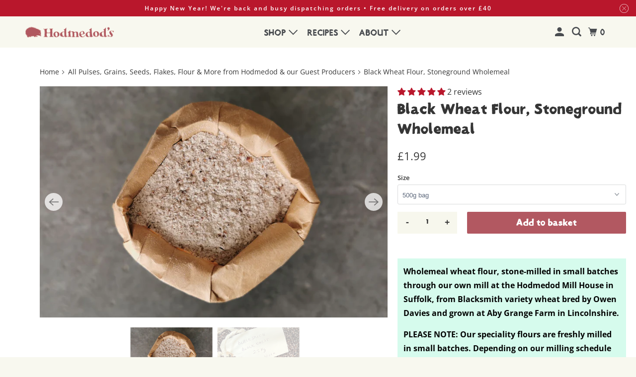

--- FILE ---
content_type: text/html; charset=utf-8
request_url: https://hodmedods.co.uk/products/black-wheat-flour-stoneground-wholemeal
body_size: 45833
content:
<!doctype html>
<html class="no-js no-touch" lang="en">
  <head>
    <script>
      window.Store = window.Store || {};
      window.Store.id = 7199925;
    </script>
    <meta charset="utf-8">
    <meta http-equiv="cleartype" content="on">
    <meta name="robots" content="index,follow">

    
    <title>
      Black Wheat Flour, Stoneground Wholemeal - Hodmedod&#39;s Wholefoods
    </title>

    
      <meta
        name="description"
        content="Wholemeal wheat flour, stone-milled in small batches through our own mill at the Hodmedod Mill House in Suffolk, from Blacksmith variety wheat bred by Owen Davies and grown at Aby Grange Farm in Lincolnshire. PLEASE NOTE: Our speciality flours are freshly milled in small batches. Depending on our milling schedule order"
      >
    

    

<meta name="author" content="Hodmedod&#39;s Wholefoods">
<meta property="og:url" content="https://hodmedods.co.uk/products/black-wheat-flour-stoneground-wholemeal">
<meta property="og:site_name" content="Hodmedod&#39;s Wholefoods">




  <meta property="og:type" content="product">
  <meta property="og:title" content="Black Wheat Flour, Stoneground Wholemeal">
  
    
      <meta property="og:image" content="https://hodmedods.co.uk/cdn/shop/products/Black-Wheat-Flour-1800x1200_600x.jpg?v=1625441477">
      <meta property="og:image:secure_url" content="https://hodmedods.co.uk/cdn/shop/products/Black-Wheat-Flour-1800x1200_600x.jpg?v=1625441477">
      <meta property="og:image:width" content="1800">
      <meta property="og:image:height" content="1200">
      <meta property="og:image:alt" content="Black Wheat Flour, Stoneground Wholemeal - Hodmedod&#39;s British Pulses &amp; Grains">
      
    
      <meta property="og:image" content="https://hodmedods.co.uk/cdn/shop/products/Blacksmith-Wheat-Grain-2020-1800x1200_600x.jpg?v=1625441477">
      <meta property="og:image:secure_url" content="https://hodmedods.co.uk/cdn/shop/products/Blacksmith-Wheat-Grain-2020-1800x1200_600x.jpg?v=1625441477">
      <meta property="og:image:width" content="1800">
      <meta property="og:image:height" content="1200">
      <meta property="og:image:alt" content="Black Wheat Flour, Stoneground Wholemeal - Hodmedod&#39;s British Pulses &amp; Grains">
      
    
  
  <meta property="product:price:amount" content="1.99">
  <meta property="product:price:currency" content="GBP">



  <meta property="og:description" content="Wholemeal wheat flour, stone-milled in small batches through our own mill at the Hodmedod Mill House in Suffolk, from Blacksmith variety wheat bred by Owen Davies and grown at Aby Grange Farm in Lincolnshire. PLEASE NOTE: Our speciality flours are freshly milled in small batches. Depending on our milling schedule order">




<meta name="twitter:card" content="summary">

  <meta name="twitter:title" content="Black Wheat Flour, Stoneground Wholemeal">
  <meta name="twitter:description" content="Wholemeal wheat flour, stone-milled in small batches through our own mill at the Hodmedod Mill House in Suffolk, from Blacksmith variety wheat bred by Owen Davies and grown at Aby Grange Farm in Lincolnshire. PLEASE NOTE: Our speciality flours are freshly milled in small batches. Depending on our milling schedule orders including speciality flour are generally delivered in 2-5 working days but on occasion may take up to 10 working days. This extraordinary organic flour is milled from the new Blacksmith variety of wheat, traditionally bred by Owen Davies. Stoneground and wholemeal it retains its colour when baked giving a fantastic chocolate colour to breads, pastry and cakes. Our current batch of Blacksmith Wheat has been lab tested to have protein at 11.4% and a Hagberg reading at 300+. Complete Product Details Cooking Ingredients Nutrition More Perfect for bread making and">
  <meta name="twitter:image:width" content="240">
  <meta name="twitter:image:height" content="240">
  <meta name="twitter:image" content="https://hodmedods.co.uk/cdn/shop/products/Black-Wheat-Flour-1800x1200_240x.jpg?v=1625441477">
  <meta name="twitter:image:alt" content="Black Wheat Flour, Stoneground Wholemeal - Hodmedod&#39;s British Pulses &amp; Grains">



    

    

    <!-- Mobile Specific Metas -->
    <meta name="HandheldFriendly" content="True">
    <meta name="MobileOptimized" content="320">
    <meta name="viewport" content="width=device-width,initial-scale=1">
    <meta name="theme-color" content="#ffffff">

    <!-- Preconnect Domains -->
    <link rel="preconnect" href="https://cdn.shopify.com" crossorigin>
    <link rel="preconnect" href="https://fonts.shopify.com" crossorigin>
    <link rel="preconnect" href="https://monorail-edge.shopifysvc.com">

    <!-- Preload Assets -->
    <link rel="preload" href="//hodmedods.co.uk/cdn/shop/t/24/assets/vendors.js?v=105148450034842595471714310236" as="script">
    <link rel="preload" href="//hodmedods.co.uk/cdn/shop/t/24/assets/jsSlideshow.js?v=151002110028330256431714310237" as="script">
    <link rel="preload" href="//hodmedods.co.uk/cdn/shop/t/24/assets/app.js?v=12283804172943175881761664665" as="script">
    <link rel="preload" href="//hodmedods.co.uk/cdn/shop/t/24/assets/qf-scripts.min.js?v=106519107956990453321761662462" as="script">
    <link rel="stylesheet"href="https://cdn.jsdelivr.net/npm/swiper@11/swiper-bundle.min.css"/>
    <script src="https://cdn.jsdelivr.net/npm/swiper@11/swiper-bundle.min.js"></script>



    <!-- Stylesheet for mmenu plugin -->
    <link href="//hodmedods.co.uk/cdn/shop/t/24/assets/mmenu-styles.scss?v=106496102027375579581714310237" rel="stylesheet" type="text/css" media="all" />

    <!-- Stylesheet for Fancybox library -->
    <link href="//hodmedods.co.uk/cdn/shop/t/24/assets/fancybox.css?v=30466120580444283401714310236" rel="stylesheet" type="text/css" media="all" />

    <!-- Stylesheets for Parallax -->
    <link href="//hodmedods.co.uk/cdn/shop/t/24/assets/styles.css?v=181543475108331030661766092736" rel="stylesheet" type="text/css" media="all" />

    <!-- Custom styles from QF -->
    <link href="//hodmedods.co.uk/cdn/shop/t/24/assets/qf-styles.min.css?v=89294187656850757201764769211" rel="stylesheet" type="text/css" media="all" />
    
    <!-- Temp style for hot reload styles from QF -->
    <link href="//hodmedods.co.uk/cdn/shop/t/24/assets/temp.css?v=160191877146856640041753174622" rel="stylesheet" type="text/css" media="all" />


    
      <link rel="shortcut icon" type="image/x-icon" href="//hodmedods.co.uk/cdn/shop/files/favacon_180x180.png?v=1613174385">
      <link rel="apple-touch-icon" href="//hodmedods.co.uk/cdn/shop/files/favacon_180x180.png?v=1613174385">
      <link rel="apple-touch-icon" sizes="72x72" href="//hodmedods.co.uk/cdn/shop/files/favacon_72x72.png?v=1613174385">
      <link rel="apple-touch-icon" sizes="114x114" href="//hodmedods.co.uk/cdn/shop/files/favacon_114x114.png?v=1613174385">
      <link rel="apple-touch-icon" sizes="180x180" href="//hodmedods.co.uk/cdn/shop/files/favacon_180x180.png?v=1613174385">
      <link rel="apple-touch-icon" sizes="228x228" href="//hodmedods.co.uk/cdn/shop/files/favacon_228x228.png?v=1613174385">
    

    <link rel="canonical" href="https://hodmedods.co.uk/products/black-wheat-flour-stoneground-wholemeal">
    <script>
      console.log("[TEMPLATE NAME]:",'product')
    </script>
    <script>
      document.documentElement.className = document.documentElement.className.replace(/\bno-js\b/, 'js');
      if (window.Shopify && window.Shopify.designMode) document.documentElement.className += ' in-theme-editor';
      if ('ontouchstart' in window || (window.DocumentTouch && document instanceof DocumentTouch))
        document.documentElement.className = document.documentElement.className.replace(/\bno-touch\b/, 'has-touch');
    </script>

    

    
      <script src="/services/javascripts/countries.js" defer></script>
    

    
    <script>
      window.PXUTheme = window.PXUTheme || {};
      window.PXUTheme.version = '6.1.0';
      window.PXUTheme.name = 'Parallax';
    </script>
    

    <script>
      
window.PXUTheme = window.PXUTheme || {};


window.PXUTheme.theme_settings = {};
window.PXUTheme.theme_settings.current_locale = "en";
window.PXUTheme.theme_settings.shop_url = "https://hodmedods.co.uk";
window.PXUTheme.theme_settings.cart_url = "/cart";


window.PXUTheme.theme_settings.newsletter_popup = false;
window.PXUTheme.theme_settings.newsletter_popup_days = "2";
window.PXUTheme.theme_settings.newsletter_popup_mobile = false;
window.PXUTheme.theme_settings.newsletter_popup_seconds = 30;
window.PXUTheme.theme_settings.newsletter_popup_max_width = 560;


window.PXUTheme.theme_settings.enable_predictive_search = true;
window.PXUTheme.theme_settings.mobile_search_location = null;


window.PXUTheme.theme_settings.product_form_style = "swatches";
window.PXUTheme.theme_settings.display_inventory_left = false;
window.PXUTheme.theme_settings.inventory_threshold = 10;
window.PXUTheme.theme_settings.limit_quantity = false;
window.PXUTheme.theme_settings.free_price_text = "Free";


window.PXUTheme.theme_settings.collection_secondary_image = false;
window.PXUTheme.theme_settings.collection_swatches = false;


window.PXUTheme.theme_settings.display_special_instructions = true;
window.PXUTheme.theme_settings.display_tos_checkbox = false;
window.PXUTheme.theme_settings.tos_richtext = "\u003cp\u003eI Agree with the Terms \u0026 Conditions\u003c\/p\u003e";
window.PXUTheme.theme_settings.cart_action = "ajax";
window.PXUTheme.theme_settings.continue_shopping_link = "#cart";
window.PXUTheme.theme_settings.button_text = null;


window.PXUTheme.theme_settings.header_background = true;


window.PXUTheme.currency = {};


window.PXUTheme.currency.shop_currency = "GBP";
window.PXUTheme.currency.default_currency = "USD";
window.PXUTheme.currency.display_format = "money_format";
window.PXUTheme.currency.money_format = "\u0026pound;{{amount}}";
window.PXUTheme.currency.money_format_no_currency = "\u0026pound;{{amount}}";
window.PXUTheme.currency.money_format_currency = "\u0026pound;{{amount}} GBP";
window.PXUTheme.currency.native_multi_currency = false;
window.PXUTheme.currency.shipping_calculator = true;
window.PXUTheme.currency.iso_code = "GBP";
window.PXUTheme.currency.symbol = "£";


window.PXUTheme.translation = {};


window.PXUTheme.translation.search = "Search";
window.PXUTheme.translation.all_results = "Translation missing: en.general.search.all_results_html";
window.PXUTheme.translation.no_results = "{&quot;general&quot;=&gt;&quot;No Search Results&quot;, &quot;products&quot;=&gt;&quot;No Products Found&quot;}";


window.PXUTheme.translation.agree_to_terms_warning = "You must agree with the terms and conditions to checkout.";
window.PXUTheme.translation.cart_discount = "Discount";
window.PXUTheme.translation.edit_cart = "View Basket";
window.PXUTheme.translation.add_to_cart_success = "Translation missing: en.layout.general.add_to_cart_success";
window.PXUTheme.translation.agree_to_terms_html = "Translation missing: en.cart.general.agree_to_terms_html";
window.PXUTheme.translation.checkout = "Checkout";
window.PXUTheme.translation.or = "Translation missing: en.layout.general.or";
window.PXUTheme.translation.continue_shopping = "Continue";
window.PXUTheme.translation.empty_cart = "Your Basket is Empty";
window.PXUTheme.translation.subtotal = "Subtotal";
window.PXUTheme.translation.cart_notes = "Order Notes";
window.PXUTheme.translation.no_shipping_destination = "We do not ship to this destination.";
window.PXUTheme.translation.additional_rate = "There is one shipping rate available for";
window.PXUTheme.translation.additional_rate_at = "at";
window.PXUTheme.translation.additional_rates_part_1 = "There are";
window.PXUTheme.translation.additional_rates_part_2 = "shipping rates available for";
window.PXUTheme.translation.additional_rates_part_3 = "starting at";


window.PXUTheme.translation.product_add_to_cart_success = "Added";
window.PXUTheme.translation.product_add_to_cart = "Add to basket";
window.PXUTheme.translation.product_notify_form_email = "Email address";
window.PXUTheme.translation.product_notify_form_send = "Send";
window.PXUTheme.translation.items_left_count_one = "item left";
window.PXUTheme.translation.items_left_count_other = "items left";
window.PXUTheme.translation.product_sold_out = "Sorry, not available right now";
window.PXUTheme.translation.product_from = "from";
window.PXUTheme.translation.product_unavailable = "Unavailable";
window.PXUTheme.translation.product_notify_form_success = "Thanks! We will let you know when this product becomes available!";



window.PXUTheme.routes = window.PXUTheme.routes || {};
window.PXUTheme.routes.root_url = "/";
window.PXUTheme.routes.cart_url = "/cart";
window.PXUTheme.routes.search_url = "/search";
window.PXUTheme.routes.product_recommendations_url = "/recommendations/products";
window.PXUTheme.routes.predictive_search_url = "/search/suggest";


window.PXUTheme.media_queries = {};
window.PXUTheme.media_queries.small = window.matchMedia( "(max-width: 480px)" );
window.PXUTheme.media_queries.medium = window.matchMedia( "(max-width: 798px)" );
window.PXUTheme.media_queries.large = window.matchMedia( "(min-width: 799px)" );
window.PXUTheme.media_queries.larger = window.matchMedia( "(min-width: 960px)" );
window.PXUTheme.media_queries.xlarge = window.matchMedia( "(min-width: 1200px)" );
window.PXUTheme.media_queries.ie10 = window.matchMedia( "all and (-ms-high-contrast: none), (-ms-high-contrast: active)" );
window.PXUTheme.media_queries.tablet = window.matchMedia( "only screen and (min-width: 768px) and (max-width: 1024px)" );


window.PXUTheme.device = {};
window.PXUTheme.device.hasTouch = window.matchMedia("(any-pointer: coarse)");
window.PXUTheme.device.hasMouse = window.matchMedia("(any-pointer: fine)");
    </script>

    <script src="//hodmedods.co.uk/cdn/shop/t/24/assets/vendors.js?v=105148450034842595471714310236" defer></script>
    <script src="//hodmedods.co.uk/cdn/shop/t/24/assets/jsSlideshow.js?v=151002110028330256431714310237" defer></script>
    <script src="//hodmedods.co.uk/cdn/shop/t/24/assets/app.js?v=12283804172943175881761664665" defer></script>

    <script src="//hodmedods.co.uk/cdn/shop/t/24/assets/qf-scripts.min.js?v=106519107956990453321761662462" defer></script>

    <script src="//hodmedods.co.uk/cdn/shop/t/24/assets/insights.js?v=81170632664510907491765961744" defer></script>

    <script>window.performance && window.performance.mark && window.performance.mark('shopify.content_for_header.start');</script><meta name="facebook-domain-verification" content="vxggc0u9eqpmj0lm18zv644yw8w2j5">
<meta name="google-site-verification" content="qPpzVLXVXb9XsxK1yMYLZ3DqIpevgQrpdHgMAxQL6cc">
<meta id="shopify-digital-wallet" name="shopify-digital-wallet" content="/7199925/digital_wallets/dialog">
<meta name="shopify-checkout-api-token" content="797b05e9d8ceae972e2f2def558d084b">
<meta id="in-context-paypal-metadata" data-shop-id="7199925" data-venmo-supported="false" data-environment="production" data-locale="en_US" data-paypal-v4="true" data-currency="GBP">
<link rel="alternate" type="application/json+oembed" href="https://hodmedods.co.uk/products/black-wheat-flour-stoneground-wholemeal.oembed">
<script async="async" src="/checkouts/internal/preloads.js?locale=en-GB"></script>
<link rel="preconnect" href="https://shop.app" crossorigin="anonymous">
<script async="async" src="https://shop.app/checkouts/internal/preloads.js?locale=en-GB&shop_id=7199925" crossorigin="anonymous"></script>
<script id="apple-pay-shop-capabilities" type="application/json">{"shopId":7199925,"countryCode":"GB","currencyCode":"GBP","merchantCapabilities":["supports3DS"],"merchantId":"gid:\/\/shopify\/Shop\/7199925","merchantName":"Hodmedod's Wholefoods","requiredBillingContactFields":["postalAddress","email","phone"],"requiredShippingContactFields":["postalAddress","email","phone"],"shippingType":"shipping","supportedNetworks":["visa","maestro","masterCard","amex"],"total":{"type":"pending","label":"Hodmedod's Wholefoods","amount":"1.00"},"shopifyPaymentsEnabled":true,"supportsSubscriptions":true}</script>
<script id="shopify-features" type="application/json">{"accessToken":"797b05e9d8ceae972e2f2def558d084b","betas":["rich-media-storefront-analytics"],"domain":"hodmedods.co.uk","predictiveSearch":true,"shopId":7199925,"locale":"en"}</script>
<script>var Shopify = Shopify || {};
Shopify.shop = "hodmedod.myshopify.com";
Shopify.locale = "en";
Shopify.currency = {"active":"GBP","rate":"1.0"};
Shopify.country = "GB";
Shopify.theme = {"name":"hodmedods\/production","id":135928709279,"schema_name":"Parallax","schema_version":"6.1.0","theme_store_id":null,"role":"main"};
Shopify.theme.handle = "null";
Shopify.theme.style = {"id":null,"handle":null};
Shopify.cdnHost = "hodmedods.co.uk/cdn";
Shopify.routes = Shopify.routes || {};
Shopify.routes.root = "/";</script>
<script type="module">!function(o){(o.Shopify=o.Shopify||{}).modules=!0}(window);</script>
<script>!function(o){function n(){var o=[];function n(){o.push(Array.prototype.slice.apply(arguments))}return n.q=o,n}var t=o.Shopify=o.Shopify||{};t.loadFeatures=n(),t.autoloadFeatures=n()}(window);</script>
<script>
  window.ShopifyPay = window.ShopifyPay || {};
  window.ShopifyPay.apiHost = "shop.app\/pay";
  window.ShopifyPay.redirectState = null;
</script>
<script id="shop-js-analytics" type="application/json">{"pageType":"product"}</script>
<script defer="defer" async type="module" src="//hodmedods.co.uk/cdn/shopifycloud/shop-js/modules/v2/client.init-shop-cart-sync_IZsNAliE.en.esm.js"></script>
<script defer="defer" async type="module" src="//hodmedods.co.uk/cdn/shopifycloud/shop-js/modules/v2/chunk.common_0OUaOowp.esm.js"></script>
<script type="module">
  await import("//hodmedods.co.uk/cdn/shopifycloud/shop-js/modules/v2/client.init-shop-cart-sync_IZsNAliE.en.esm.js");
await import("//hodmedods.co.uk/cdn/shopifycloud/shop-js/modules/v2/chunk.common_0OUaOowp.esm.js");

  window.Shopify.SignInWithShop?.initShopCartSync?.({"fedCMEnabled":true,"windoidEnabled":true});

</script>
<script>
  window.Shopify = window.Shopify || {};
  if (!window.Shopify.featureAssets) window.Shopify.featureAssets = {};
  window.Shopify.featureAssets['shop-js'] = {"shop-cart-sync":["modules/v2/client.shop-cart-sync_DLOhI_0X.en.esm.js","modules/v2/chunk.common_0OUaOowp.esm.js"],"init-fed-cm":["modules/v2/client.init-fed-cm_C6YtU0w6.en.esm.js","modules/v2/chunk.common_0OUaOowp.esm.js"],"shop-button":["modules/v2/client.shop-button_BCMx7GTG.en.esm.js","modules/v2/chunk.common_0OUaOowp.esm.js"],"shop-cash-offers":["modules/v2/client.shop-cash-offers_BT26qb5j.en.esm.js","modules/v2/chunk.common_0OUaOowp.esm.js","modules/v2/chunk.modal_CGo_dVj3.esm.js"],"init-windoid":["modules/v2/client.init-windoid_B9PkRMql.en.esm.js","modules/v2/chunk.common_0OUaOowp.esm.js"],"init-shop-email-lookup-coordinator":["modules/v2/client.init-shop-email-lookup-coordinator_DZkqjsbU.en.esm.js","modules/v2/chunk.common_0OUaOowp.esm.js"],"shop-toast-manager":["modules/v2/client.shop-toast-manager_Di2EnuM7.en.esm.js","modules/v2/chunk.common_0OUaOowp.esm.js"],"shop-login-button":["modules/v2/client.shop-login-button_BtqW_SIO.en.esm.js","modules/v2/chunk.common_0OUaOowp.esm.js","modules/v2/chunk.modal_CGo_dVj3.esm.js"],"avatar":["modules/v2/client.avatar_BTnouDA3.en.esm.js"],"pay-button":["modules/v2/client.pay-button_CWa-C9R1.en.esm.js","modules/v2/chunk.common_0OUaOowp.esm.js"],"init-shop-cart-sync":["modules/v2/client.init-shop-cart-sync_IZsNAliE.en.esm.js","modules/v2/chunk.common_0OUaOowp.esm.js"],"init-customer-accounts":["modules/v2/client.init-customer-accounts_DenGwJTU.en.esm.js","modules/v2/client.shop-login-button_BtqW_SIO.en.esm.js","modules/v2/chunk.common_0OUaOowp.esm.js","modules/v2/chunk.modal_CGo_dVj3.esm.js"],"init-shop-for-new-customer-accounts":["modules/v2/client.init-shop-for-new-customer-accounts_JdHXxpS9.en.esm.js","modules/v2/client.shop-login-button_BtqW_SIO.en.esm.js","modules/v2/chunk.common_0OUaOowp.esm.js","modules/v2/chunk.modal_CGo_dVj3.esm.js"],"init-customer-accounts-sign-up":["modules/v2/client.init-customer-accounts-sign-up_D6__K_p8.en.esm.js","modules/v2/client.shop-login-button_BtqW_SIO.en.esm.js","modules/v2/chunk.common_0OUaOowp.esm.js","modules/v2/chunk.modal_CGo_dVj3.esm.js"],"checkout-modal":["modules/v2/client.checkout-modal_C_ZQDY6s.en.esm.js","modules/v2/chunk.common_0OUaOowp.esm.js","modules/v2/chunk.modal_CGo_dVj3.esm.js"],"shop-follow-button":["modules/v2/client.shop-follow-button_XetIsj8l.en.esm.js","modules/v2/chunk.common_0OUaOowp.esm.js","modules/v2/chunk.modal_CGo_dVj3.esm.js"],"lead-capture":["modules/v2/client.lead-capture_DvA72MRN.en.esm.js","modules/v2/chunk.common_0OUaOowp.esm.js","modules/v2/chunk.modal_CGo_dVj3.esm.js"],"shop-login":["modules/v2/client.shop-login_ClXNxyh6.en.esm.js","modules/v2/chunk.common_0OUaOowp.esm.js","modules/v2/chunk.modal_CGo_dVj3.esm.js"],"payment-terms":["modules/v2/client.payment-terms_CNlwjfZz.en.esm.js","modules/v2/chunk.common_0OUaOowp.esm.js","modules/v2/chunk.modal_CGo_dVj3.esm.js"]};
</script>
<script>(function() {
  var isLoaded = false;
  function asyncLoad() {
    if (isLoaded) return;
    isLoaded = true;
    var urls = ["https:\/\/cdn-app.sealsubscriptions.com\/shopify\/public\/js\/sealsubscriptions.js?shop=hodmedod.myshopify.com","https:\/\/storage.nfcube.com\/instafeed-bcc552f889419978cce1a35b4f6661af.js?shop=hodmedod.myshopify.com","https:\/\/cdn-bundler.nice-team.net\/app\/js\/bundler.js?shop=hodmedod.myshopify.com"];
    for (var i = 0; i < urls.length; i++) {
      var s = document.createElement('script');
      s.type = 'text/javascript';
      s.async = true;
      s.src = urls[i];
      var x = document.getElementsByTagName('script')[0];
      x.parentNode.insertBefore(s, x);
    }
  };
  if(window.attachEvent) {
    window.attachEvent('onload', asyncLoad);
  } else {
    window.addEventListener('load', asyncLoad, false);
  }
})();</script>
<script id="__st">var __st={"a":7199925,"offset":0,"reqid":"b2db4e09-c80c-4327-8e56-527357e1fbf0-1768354866","pageurl":"hodmedods.co.uk\/products\/black-wheat-flour-stoneground-wholemeal","u":"ec5f59474dde","p":"product","rtyp":"product","rid":6903730897055};</script>
<script>window.ShopifyPaypalV4VisibilityTracking = true;</script>
<script id="captcha-bootstrap">!function(){'use strict';const t='contact',e='account',n='new_comment',o=[[t,t],['blogs',n],['comments',n],[t,'customer']],c=[[e,'customer_login'],[e,'guest_login'],[e,'recover_customer_password'],[e,'create_customer']],r=t=>t.map((([t,e])=>`form[action*='/${t}']:not([data-nocaptcha='true']) input[name='form_type'][value='${e}']`)).join(','),a=t=>()=>t?[...document.querySelectorAll(t)].map((t=>t.form)):[];function s(){const t=[...o],e=r(t);return a(e)}const i='password',u='form_key',d=['recaptcha-v3-token','g-recaptcha-response','h-captcha-response',i],f=()=>{try{return window.sessionStorage}catch{return}},m='__shopify_v',_=t=>t.elements[u];function p(t,e,n=!1){try{const o=window.sessionStorage,c=JSON.parse(o.getItem(e)),{data:r}=function(t){const{data:e,action:n}=t;return t[m]||n?{data:e,action:n}:{data:t,action:n}}(c);for(const[e,n]of Object.entries(r))t.elements[e]&&(t.elements[e].value=n);n&&o.removeItem(e)}catch(o){console.error('form repopulation failed',{error:o})}}const l='form_type',E='cptcha';function T(t){t.dataset[E]=!0}const w=window,h=w.document,L='Shopify',v='ce_forms',y='captcha';let A=!1;((t,e)=>{const n=(g='f06e6c50-85a8-45c8-87d0-21a2b65856fe',I='https://cdn.shopify.com/shopifycloud/storefront-forms-hcaptcha/ce_storefront_forms_captcha_hcaptcha.v1.5.2.iife.js',D={infoText:'Protected by hCaptcha',privacyText:'Privacy',termsText:'Terms'},(t,e,n)=>{const o=w[L][v],c=o.bindForm;if(c)return c(t,g,e,D).then(n);var r;o.q.push([[t,g,e,D],n]),r=I,A||(h.body.append(Object.assign(h.createElement('script'),{id:'captcha-provider',async:!0,src:r})),A=!0)});var g,I,D;w[L]=w[L]||{},w[L][v]=w[L][v]||{},w[L][v].q=[],w[L][y]=w[L][y]||{},w[L][y].protect=function(t,e){n(t,void 0,e),T(t)},Object.freeze(w[L][y]),function(t,e,n,w,h,L){const[v,y,A,g]=function(t,e,n){const i=e?o:[],u=t?c:[],d=[...i,...u],f=r(d),m=r(i),_=r(d.filter((([t,e])=>n.includes(e))));return[a(f),a(m),a(_),s()]}(w,h,L),I=t=>{const e=t.target;return e instanceof HTMLFormElement?e:e&&e.form},D=t=>v().includes(t);t.addEventListener('submit',(t=>{const e=I(t);if(!e)return;const n=D(e)&&!e.dataset.hcaptchaBound&&!e.dataset.recaptchaBound,o=_(e),c=g().includes(e)&&(!o||!o.value);(n||c)&&t.preventDefault(),c&&!n&&(function(t){try{if(!f())return;!function(t){const e=f();if(!e)return;const n=_(t);if(!n)return;const o=n.value;o&&e.removeItem(o)}(t);const e=Array.from(Array(32),(()=>Math.random().toString(36)[2])).join('');!function(t,e){_(t)||t.append(Object.assign(document.createElement('input'),{type:'hidden',name:u})),t.elements[u].value=e}(t,e),function(t,e){const n=f();if(!n)return;const o=[...t.querySelectorAll(`input[type='${i}']`)].map((({name:t})=>t)),c=[...d,...o],r={};for(const[a,s]of new FormData(t).entries())c.includes(a)||(r[a]=s);n.setItem(e,JSON.stringify({[m]:1,action:t.action,data:r}))}(t,e)}catch(e){console.error('failed to persist form',e)}}(e),e.submit())}));const S=(t,e)=>{t&&!t.dataset[E]&&(n(t,e.some((e=>e===t))),T(t))};for(const o of['focusin','change'])t.addEventListener(o,(t=>{const e=I(t);D(e)&&S(e,y())}));const B=e.get('form_key'),M=e.get(l),P=B&&M;t.addEventListener('DOMContentLoaded',(()=>{const t=y();if(P)for(const e of t)e.elements[l].value===M&&p(e,B);[...new Set([...A(),...v().filter((t=>'true'===t.dataset.shopifyCaptcha))])].forEach((e=>S(e,t)))}))}(h,new URLSearchParams(w.location.search),n,t,e,['guest_login'])})(!0,!1)}();</script>
<script integrity="sha256-4kQ18oKyAcykRKYeNunJcIwy7WH5gtpwJnB7kiuLZ1E=" data-source-attribution="shopify.loadfeatures" defer="defer" src="//hodmedods.co.uk/cdn/shopifycloud/storefront/assets/storefront/load_feature-a0a9edcb.js" crossorigin="anonymous"></script>
<script crossorigin="anonymous" defer="defer" src="//hodmedods.co.uk/cdn/shopifycloud/storefront/assets/shopify_pay/storefront-65b4c6d7.js?v=20250812"></script>
<script data-source-attribution="shopify.dynamic_checkout.dynamic.init">var Shopify=Shopify||{};Shopify.PaymentButton=Shopify.PaymentButton||{isStorefrontPortableWallets:!0,init:function(){window.Shopify.PaymentButton.init=function(){};var t=document.createElement("script");t.src="https://hodmedods.co.uk/cdn/shopifycloud/portable-wallets/latest/portable-wallets.en.js",t.type="module",document.head.appendChild(t)}};
</script>
<script data-source-attribution="shopify.dynamic_checkout.buyer_consent">
  function portableWalletsHideBuyerConsent(e){var t=document.getElementById("shopify-buyer-consent"),n=document.getElementById("shopify-subscription-policy-button");t&&n&&(t.classList.add("hidden"),t.setAttribute("aria-hidden","true"),n.removeEventListener("click",e))}function portableWalletsShowBuyerConsent(e){var t=document.getElementById("shopify-buyer-consent"),n=document.getElementById("shopify-subscription-policy-button");t&&n&&(t.classList.remove("hidden"),t.removeAttribute("aria-hidden"),n.addEventListener("click",e))}window.Shopify?.PaymentButton&&(window.Shopify.PaymentButton.hideBuyerConsent=portableWalletsHideBuyerConsent,window.Shopify.PaymentButton.showBuyerConsent=portableWalletsShowBuyerConsent);
</script>
<script data-source-attribution="shopify.dynamic_checkout.cart.bootstrap">document.addEventListener("DOMContentLoaded",(function(){function t(){return document.querySelector("shopify-accelerated-checkout-cart, shopify-accelerated-checkout")}if(t())Shopify.PaymentButton.init();else{new MutationObserver((function(e,n){t()&&(Shopify.PaymentButton.init(),n.disconnect())})).observe(document.body,{childList:!0,subtree:!0})}}));
</script>
<script id='scb4127' type='text/javascript' async='' src='https://hodmedods.co.uk/cdn/shopifycloud/privacy-banner/storefront-banner.js'></script><link id="shopify-accelerated-checkout-styles" rel="stylesheet" media="screen" href="https://hodmedods.co.uk/cdn/shopifycloud/portable-wallets/latest/accelerated-checkout-backwards-compat.css" crossorigin="anonymous">
<style id="shopify-accelerated-checkout-cart">
        #shopify-buyer-consent {
  margin-top: 1em;
  display: inline-block;
  width: 100%;
}

#shopify-buyer-consent.hidden {
  display: none;
}

#shopify-subscription-policy-button {
  background: none;
  border: none;
  padding: 0;
  text-decoration: underline;
  font-size: inherit;
  cursor: pointer;
}

#shopify-subscription-policy-button::before {
  box-shadow: none;
}

      </style>
<script id="sections-script" data-sections="header" defer="defer" src="//hodmedods.co.uk/cdn/shop/t/24/compiled_assets/scripts.js?9691"></script>
<script>window.performance && window.performance.mark && window.performance.mark('shopify.content_for_header.end');</script>

    <noscript>
      <style>
        .slides > li:first-child {
          display: block;
        }
        .image__fallback {
          width: 100vw;
          display: block !important;
          max-width: 100vw !important;
          margin-bottom: 0;
        }

        .no-js-only {
          display: inherit !important;
        }

        .icon-cart.cart-button {
          display: none;
        }

        .lazyload,
        .cart_page_image img {
          opacity: 1;
          -webkit-filter: blur(0);
          filter: blur(0);
        }

        .image-element__wrap {
          display: none;
        }

        .banner__text .container {
          background-color: transparent;
        }

        .animate_right,
        .animate_left,
        .animate_up,
        .animate_down {
          opacity: 1;
        }

        .flexslider .slides > li {
          display: block;
        }

        .product_section .product_form {
          opacity: 1;
        }

        .multi_select,
        form .select {
          display: block !important;
        }

        .swatch-options {
          display: none;
        }

        .parallax__wrap .banner__text {
          position: absolute;
          margin-left: auto;
          margin-right: auto;
          left: 0;
          right: 0;
          bottom: 0;
          top: 0;
          display: -webkit-box;
          display: -ms-flexbox;
          display: flex;
          -webkit-box-align: center;
          -ms-flex-align: center;
          align-items: center;
          -webkit-box-pack: center;
          -ms-flex-pack: center;
          justify-content: center;
        }

        .parallax__wrap .image__fallback {
          max-height: 1000px;
          -o-object-fit: cover;
          object-fit: cover;
        }
      </style>
    </noscript>
  <!-- BEGIN app block: shopify://apps/seal-subscriptions/blocks/subscription-script-append/13b25004-a140-4ab7-b5fe-29918f759699 --><script defer="defer">
	/**	SealSubs loader,version number: 2.0 */
	(function(){
		var loadScript=function(a,b){var c=document.createElement("script");c.setAttribute("defer", "defer");c.type="text/javascript",c.readyState?c.onreadystatechange=function(){("loaded"==c.readyState||"complete"==c.readyState)&&(c.onreadystatechange=null,b())}:c.onload=function(){b()},c.src=a,document.getElementsByTagName("head")[0].appendChild(c)};
		// Set variable to prevent the other loader from requesting the same resources
		window.seal_subs_app_block_loader = true;
		appendScriptUrl('hodmedod.myshopify.com');

		// get script url and append timestamp of last change
		function appendScriptUrl(shop) {
			var timeStamp = Math.floor(Date.now() / (1000*1*1));
			var timestampUrl = 'https://app.sealsubscriptions.com/shopify/public/status/shop/'+shop+'.js?'+timeStamp;
			loadScript(timestampUrl, function() {
				// append app script
				if (typeof sealsubscriptions_settings_updated == 'undefined') {
					sealsubscriptions_settings_updated = 'default-by-script';
				}
				var scriptUrl = "https://cdn-app.sealsubscriptions.com/shopify/public/js/sealsubscriptions-main.js?shop="+shop+"&"+sealsubscriptions_settings_updated;
				loadScript(scriptUrl, function(){});
			});
		}
	})();

	var SealSubsScriptAppended = true;
	
</script>

<!-- END app block --><!-- BEGIN app block: shopify://apps/judge-me-reviews/blocks/judgeme_core/61ccd3b1-a9f2-4160-9fe9-4fec8413e5d8 --><!-- Start of Judge.me Core -->






<link rel="dns-prefetch" href="https://cdnwidget.judge.me">
<link rel="dns-prefetch" href="https://cdn.judge.me">
<link rel="dns-prefetch" href="https://cdn1.judge.me">
<link rel="dns-prefetch" href="https://api.judge.me">

<script data-cfasync='false' class='jdgm-settings-script'>window.jdgmSettings={"pagination":5,"disable_web_reviews":false,"badge_no_review_text":"No reviews","badge_n_reviews_text":"{{ n }} review/reviews","hide_badge_preview_if_no_reviews":true,"badge_hide_text":false,"enforce_center_preview_badge":false,"widget_title":"Customer Reviews","widget_open_form_text":"Write a review","widget_close_form_text":"Cancel review","widget_refresh_page_text":"Refresh page","widget_summary_text":"Based on {{ number_of_reviews }} review/reviews","widget_no_review_text":"Be the first to write a review","widget_name_field_text":"Display name","widget_verified_name_field_text":"Verified Name (public)","widget_name_placeholder_text":"Display name","widget_required_field_error_text":"This field is required.","widget_email_field_text":"Email address","widget_verified_email_field_text":"Verified Email (private, can not be edited)","widget_email_placeholder_text":"Your email address","widget_email_field_error_text":"Please enter a valid email address.","widget_rating_field_text":"Rating","widget_review_title_field_text":"Review Title","widget_review_title_placeholder_text":"Give your review a title","widget_review_body_field_text":"Review content","widget_review_body_placeholder_text":"Start writing here...","widget_pictures_field_text":"Picture/Video (optional)","widget_submit_review_text":"Submit Review","widget_submit_verified_review_text":"Submit Verified Review","widget_submit_success_msg_with_auto_publish":"Thank you! Please refresh the page in a few moments to see your review. You can remove or edit your review by logging into \u003ca href='https://judge.me/login' target='_blank' rel='nofollow noopener'\u003eJudge.me\u003c/a\u003e","widget_submit_success_msg_no_auto_publish":"Thank you! Your review will be published as soon as it is approved by the shop admin. You can remove or edit your review by logging into \u003ca href='https://judge.me/login' target='_blank' rel='nofollow noopener'\u003eJudge.me\u003c/a\u003e","widget_show_default_reviews_out_of_total_text":"Showing {{ n_reviews_shown }} out of {{ n_reviews }} reviews.","widget_show_all_link_text":"Show all","widget_show_less_link_text":"Show less","widget_author_said_text":"{{ reviewer_name }} said:","widget_days_text":"{{ n }} days ago","widget_weeks_text":"{{ n }} week/weeks ago","widget_months_text":"{{ n }} month/months ago","widget_years_text":"{{ n }} year/years ago","widget_yesterday_text":"Yesterday","widget_today_text":"Today","widget_replied_text":"\u003e\u003e {{ shop_name }} replied:","widget_read_more_text":"Read more","widget_reviewer_name_as_initial":"","widget_rating_filter_color":"#fbcd0a","widget_rating_filter_see_all_text":"See all reviews","widget_sorting_most_recent_text":"Most Recent","widget_sorting_highest_rating_text":"Highest Rating","widget_sorting_lowest_rating_text":"Lowest Rating","widget_sorting_with_pictures_text":"Only Pictures","widget_sorting_most_helpful_text":"Most Helpful","widget_open_question_form_text":"Ask a question","widget_reviews_subtab_text":"Reviews","widget_questions_subtab_text":"Questions","widget_question_label_text":"Question","widget_answer_label_text":"Answer","widget_question_placeholder_text":"Write your question here","widget_submit_question_text":"Submit Question","widget_question_submit_success_text":"Thank you for your question! We will notify you once it gets answered.","verified_badge_text":"Verified","verified_badge_bg_color":"","verified_badge_text_color":"","verified_badge_placement":"left-of-reviewer-name","widget_review_max_height":"","widget_hide_border":false,"widget_social_share":false,"widget_thumb":false,"widget_review_location_show":false,"widget_location_format":"full_country_state_name","all_reviews_include_out_of_store_products":true,"all_reviews_out_of_store_text":"(out of store)","all_reviews_pagination":100,"all_reviews_product_name_prefix_text":"about","enable_review_pictures":true,"enable_question_anwser":false,"widget_theme":"default","review_date_format":"dd/mm/yyyy","default_sort_method":"most-recent","widget_product_reviews_subtab_text":"Product Reviews","widget_shop_reviews_subtab_text":"Shop Reviews","widget_other_products_reviews_text":"Reviews for other products","widget_store_reviews_subtab_text":"Store reviews","widget_no_store_reviews_text":"This store hasn't received any reviews yet","widget_web_restriction_product_reviews_text":"This product hasn't received any reviews yet","widget_no_items_text":"No items found","widget_show_more_text":"Show more","widget_write_a_store_review_text":"Write a Store Review","widget_other_languages_heading":"Reviews in Other Languages","widget_translate_review_text":"Translate review to {{ language }}","widget_translating_review_text":"Translating...","widget_show_original_translation_text":"Show original ({{ language }})","widget_translate_review_failed_text":"Review couldn't be translated.","widget_translate_review_retry_text":"Retry","widget_translate_review_try_again_later_text":"Try again later","show_product_url_for_grouped_product":false,"widget_sorting_pictures_first_text":"Pictures First","show_pictures_on_all_rev_page_mobile":false,"show_pictures_on_all_rev_page_desktop":false,"floating_tab_hide_mobile_install_preference":false,"floating_tab_button_name":"★ Reviews","floating_tab_title":"Let customers speak for us","floating_tab_button_color":"","floating_tab_button_background_color":"","floating_tab_url":"","floating_tab_url_enabled":false,"floating_tab_tab_style":"text","all_reviews_text_badge_text":"Customers rate us {{ shop.metafields.judgeme.all_reviews_rating | round: 1 }}/5 based on {{ shop.metafields.judgeme.all_reviews_count }} reviews.","all_reviews_text_badge_text_branded_style":"{{ shop.metafields.judgeme.all_reviews_rating | round: 1 }} out of 5 stars based on {{ shop.metafields.judgeme.all_reviews_count }} reviews","is_all_reviews_text_badge_a_link":false,"show_stars_for_all_reviews_text_badge":false,"all_reviews_text_badge_url":"","all_reviews_text_style":"branded","all_reviews_text_color_style":"judgeme_brand_color","all_reviews_text_color":"#108474","all_reviews_text_show_jm_brand":false,"featured_carousel_show_header":true,"featured_carousel_title":"Let customers speak for us","testimonials_carousel_title":"Customers are saying","videos_carousel_title":"Real customer stories","cards_carousel_title":"Customers are saying","featured_carousel_count_text":"from {{ n }} reviews","featured_carousel_add_link_to_all_reviews_page":false,"featured_carousel_url":"","featured_carousel_show_images":true,"featured_carousel_autoslide_interval":5,"featured_carousel_arrows_on_the_sides":false,"featured_carousel_height":250,"featured_carousel_width":80,"featured_carousel_image_size":0,"featured_carousel_image_height":250,"featured_carousel_arrow_color":"#eeeeee","verified_count_badge_style":"branded","verified_count_badge_orientation":"horizontal","verified_count_badge_color_style":"judgeme_brand_color","verified_count_badge_color":"#108474","is_verified_count_badge_a_link":false,"verified_count_badge_url":"","verified_count_badge_show_jm_brand":true,"widget_rating_preset_default":5,"widget_first_sub_tab":"product-reviews","widget_show_histogram":true,"widget_histogram_use_custom_color":false,"widget_pagination_use_custom_color":false,"widget_star_use_custom_color":false,"widget_verified_badge_use_custom_color":false,"widget_write_review_use_custom_color":false,"picture_reminder_submit_button":"Upload Pictures","enable_review_videos":false,"mute_video_by_default":false,"widget_sorting_videos_first_text":"Videos First","widget_review_pending_text":"Pending","featured_carousel_items_for_large_screen":3,"social_share_options_order":"Facebook,Twitter","remove_microdata_snippet":true,"disable_json_ld":false,"enable_json_ld_products":false,"preview_badge_show_question_text":false,"preview_badge_no_question_text":"No questions","preview_badge_n_question_text":"{{ number_of_questions }} question/questions","qa_badge_show_icon":false,"qa_badge_position":"same-row","remove_judgeme_branding":true,"widget_add_search_bar":false,"widget_search_bar_placeholder":"Search","widget_sorting_verified_only_text":"Verified only","featured_carousel_theme":"default","featured_carousel_show_rating":true,"featured_carousel_show_title":true,"featured_carousel_show_body":true,"featured_carousel_show_date":false,"featured_carousel_show_reviewer":true,"featured_carousel_show_product":false,"featured_carousel_header_background_color":"#108474","featured_carousel_header_text_color":"#ffffff","featured_carousel_name_product_separator":"reviewed","featured_carousel_full_star_background":"#108474","featured_carousel_empty_star_background":"#dadada","featured_carousel_vertical_theme_background":"#f9fafb","featured_carousel_verified_badge_enable":true,"featured_carousel_verified_badge_color":"#108474","featured_carousel_border_style":"round","featured_carousel_review_line_length_limit":3,"featured_carousel_more_reviews_button_text":"Read more reviews","featured_carousel_view_product_button_text":"View product","all_reviews_page_load_reviews_on":"scroll","all_reviews_page_load_more_text":"Load More Reviews","disable_fb_tab_reviews":false,"enable_ajax_cdn_cache":false,"widget_advanced_speed_features":5,"widget_public_name_text":"displayed publicly like","default_reviewer_name":"John Smith","default_reviewer_name_has_non_latin":true,"widget_reviewer_anonymous":"Anonymous","medals_widget_title":"Judge.me Review Medals","medals_widget_background_color":"#f9fafb","medals_widget_position":"footer_all_pages","medals_widget_border_color":"#f9fafb","medals_widget_verified_text_position":"left","medals_widget_use_monochromatic_version":false,"medals_widget_elements_color":"#108474","show_reviewer_avatar":true,"widget_invalid_yt_video_url_error_text":"Not a YouTube video URL","widget_max_length_field_error_text":"Please enter no more than {0} characters.","widget_show_country_flag":false,"widget_show_collected_via_shop_app":true,"widget_verified_by_shop_badge_style":"light","widget_verified_by_shop_text":"Verified by Shop","widget_show_photo_gallery":false,"widget_load_with_code_splitting":true,"widget_ugc_install_preference":false,"widget_ugc_title":"Made by us, Shared by you","widget_ugc_subtitle":"Tag us to see your picture featured in our page","widget_ugc_arrows_color":"#ffffff","widget_ugc_primary_button_text":"Buy Now","widget_ugc_primary_button_background_color":"#108474","widget_ugc_primary_button_text_color":"#ffffff","widget_ugc_primary_button_border_width":"0","widget_ugc_primary_button_border_style":"none","widget_ugc_primary_button_border_color":"#108474","widget_ugc_primary_button_border_radius":"25","widget_ugc_secondary_button_text":"Load More","widget_ugc_secondary_button_background_color":"#ffffff","widget_ugc_secondary_button_text_color":"#108474","widget_ugc_secondary_button_border_width":"2","widget_ugc_secondary_button_border_style":"solid","widget_ugc_secondary_button_border_color":"#108474","widget_ugc_secondary_button_border_radius":"25","widget_ugc_reviews_button_text":"View Reviews","widget_ugc_reviews_button_background_color":"#ffffff","widget_ugc_reviews_button_text_color":"#108474","widget_ugc_reviews_button_border_width":"2","widget_ugc_reviews_button_border_style":"solid","widget_ugc_reviews_button_border_color":"#108474","widget_ugc_reviews_button_border_radius":"25","widget_ugc_reviews_button_link_to":"judgeme-reviews-page","widget_ugc_show_post_date":true,"widget_ugc_max_width":"800","widget_rating_metafield_value_type":true,"widget_primary_color":"#B9172C","widget_enable_secondary_color":false,"widget_secondary_color":"#edf5f5","widget_summary_average_rating_text":"{{ average_rating }} out of 5","widget_media_grid_title":"Customer photos \u0026 videos","widget_media_grid_see_more_text":"See more","widget_round_style":false,"widget_show_product_medals":true,"widget_verified_by_judgeme_text":"Verified by Judge.me","widget_show_store_medals":true,"widget_verified_by_judgeme_text_in_store_medals":"Verified by Judge.me","widget_media_field_exceed_quantity_message":"Sorry, we can only accept {{ max_media }} for one review.","widget_media_field_exceed_limit_message":"{{ file_name }} is too large, please select a {{ media_type }} less than {{ size_limit }}MB.","widget_review_submitted_text":"Review Submitted!","widget_question_submitted_text":"Question Submitted!","widget_close_form_text_question":"Cancel","widget_write_your_answer_here_text":"Write your answer here","widget_enabled_branded_link":true,"widget_show_collected_by_judgeme":false,"widget_reviewer_name_color":"","widget_write_review_text_color":"","widget_write_review_bg_color":"","widget_collected_by_judgeme_text":"collected by Judge.me","widget_pagination_type":"standard","widget_load_more_text":"Load More","widget_load_more_color":"#108474","widget_full_review_text":"Full Review","widget_read_more_reviews_text":"Read More Reviews","widget_read_questions_text":"Read Questions","widget_questions_and_answers_text":"Questions \u0026 Answers","widget_verified_by_text":"Verified by","widget_verified_text":"Verified","widget_number_of_reviews_text":"{{ number_of_reviews }} reviews","widget_back_button_text":"Back","widget_next_button_text":"Next","widget_custom_forms_filter_button":"Filters","custom_forms_style":"horizontal","widget_show_review_information":false,"how_reviews_are_collected":"How reviews are collected?","widget_show_review_keywords":false,"widget_gdpr_statement":"How we use your data: We'll only contact you about the review you left, and only if necessary. By submitting your review, you agree to Judge.me's \u003ca href='https://judge.me/terms' target='_blank' rel='nofollow noopener'\u003eterms\u003c/a\u003e, \u003ca href='https://judge.me/privacy' target='_blank' rel='nofollow noopener'\u003eprivacy\u003c/a\u003e and \u003ca href='https://judge.me/content-policy' target='_blank' rel='nofollow noopener'\u003econtent\u003c/a\u003e policies.","widget_multilingual_sorting_enabled":false,"widget_translate_review_content_enabled":false,"widget_translate_review_content_method":"manual","popup_widget_review_selection":"automatically","popup_widget_round_border_style":true,"popup_widget_show_title":true,"popup_widget_show_body":true,"popup_widget_show_reviewer":false,"popup_widget_show_product":true,"popup_widget_show_pictures":true,"popup_widget_use_review_picture":true,"popup_widget_show_on_home_page":true,"popup_widget_show_on_product_page":true,"popup_widget_show_on_collection_page":true,"popup_widget_show_on_cart_page":true,"popup_widget_position":"bottom_right","popup_widget_first_review_delay":5,"popup_widget_duration":5,"popup_widget_interval":5,"popup_widget_review_count":5,"popup_widget_hide_on_mobile":true,"review_snippet_widget_round_border_style":true,"review_snippet_widget_card_color":"#FFFFFF","review_snippet_widget_slider_arrows_background_color":"#FFFFFF","review_snippet_widget_slider_arrows_color":"#000000","review_snippet_widget_star_color":"#108474","show_product_variant":false,"all_reviews_product_variant_label_text":"Variant: ","widget_show_verified_branding":false,"widget_ai_summary_title":"Customers say","widget_ai_summary_disclaimer":"AI-powered review summary based on recent customer reviews","widget_show_ai_summary":false,"widget_show_ai_summary_bg":false,"widget_show_review_title_input":true,"redirect_reviewers_invited_via_email":"external_form","request_store_review_after_product_review":false,"request_review_other_products_in_order":false,"review_form_color_scheme":"default","review_form_corner_style":"square","review_form_star_color":{},"review_form_text_color":"#333333","review_form_background_color":"#ffffff","review_form_field_background_color":"#fafafa","review_form_button_color":{},"review_form_button_text_color":"#ffffff","review_form_modal_overlay_color":"#000000","review_content_screen_title_text":"How would you rate this product?","review_content_introduction_text":"We would love it if you would share a bit about your experience.","store_review_form_title_text":"How would you rate this store?","store_review_form_introduction_text":"We would love it if you would share a bit about your experience.","show_review_guidance_text":true,"one_star_review_guidance_text":"Poor","five_star_review_guidance_text":"Great","customer_information_screen_title_text":"About you","customer_information_introduction_text":"Please tell us more about you.","custom_questions_screen_title_text":"Your experience in more detail","custom_questions_introduction_text":"Here are a few questions to help us understand more about your experience.","review_submitted_screen_title_text":"Thanks for your review!","review_submitted_screen_thank_you_text":"We are processing it and it will appear on the store soon.","review_submitted_screen_email_verification_text":"Please confirm your email by clicking the link we just sent you. This helps us keep reviews authentic.","review_submitted_request_store_review_text":"Would you like to share your experience of shopping with us?","review_submitted_review_other_products_text":"Would you like to review these products?","store_review_screen_title_text":"Would you like to share your experience of shopping with us?","store_review_introduction_text":"We value your feedback and use it to improve. Please share any thoughts or suggestions you have.","reviewer_media_screen_title_picture_text":"Share a picture","reviewer_media_introduction_picture_text":"Upload a photo to support your review.","reviewer_media_screen_title_video_text":"Share a video","reviewer_media_introduction_video_text":"Upload a video to support your review.","reviewer_media_screen_title_picture_or_video_text":"Share a picture or video","reviewer_media_introduction_picture_or_video_text":"Upload a photo or video to support your review.","reviewer_media_youtube_url_text":"Paste your Youtube URL here","advanced_settings_next_step_button_text":"Next","advanced_settings_close_review_button_text":"Close","modal_write_review_flow":false,"write_review_flow_required_text":"Required","write_review_flow_privacy_message_text":"We respect your privacy.","write_review_flow_anonymous_text":"Post review as anonymous","write_review_flow_visibility_text":"This won't be visible to other customers.","write_review_flow_multiple_selection_help_text":"Select as many as you like","write_review_flow_single_selection_help_text":"Select one option","write_review_flow_required_field_error_text":"This field is required","write_review_flow_invalid_email_error_text":"Please enter a valid email address","write_review_flow_max_length_error_text":"Max. {{ max_length }} characters.","write_review_flow_media_upload_text":"\u003cb\u003eClick to upload\u003c/b\u003e or drag and drop","write_review_flow_gdpr_statement":"We'll only contact you about your review if necessary. By submitting your review, you agree to our \u003ca href='https://judge.me/terms' target='_blank' rel='nofollow noopener'\u003eterms and conditions\u003c/a\u003e and \u003ca href='https://judge.me/privacy' target='_blank' rel='nofollow noopener'\u003eprivacy policy\u003c/a\u003e.","rating_only_reviews_enabled":false,"show_negative_reviews_help_screen":false,"new_review_flow_help_screen_rating_threshold":3,"negative_review_resolution_screen_title_text":"Tell us more","negative_review_resolution_text":"Your experience matters to us. If there were issues with your purchase, we're here to help. Feel free to reach out to us, we'd love the opportunity to make things right.","negative_review_resolution_button_text":"Contact us","negative_review_resolution_proceed_with_review_text":"Leave a review","negative_review_resolution_subject":"Issue with purchase from {{ shop_name }}.{{ order_name }}","preview_badge_collection_page_install_status":false,"widget_review_custom_css":"","preview_badge_custom_css":"","preview_badge_stars_count":"5-stars","featured_carousel_custom_css":"","floating_tab_custom_css":"","all_reviews_widget_custom_css":"","medals_widget_custom_css":"","verified_badge_custom_css":"","all_reviews_text_custom_css":"","transparency_badges_collected_via_store_invite":false,"transparency_badges_from_another_provider":false,"transparency_badges_collected_from_store_visitor":false,"transparency_badges_collected_by_verified_review_provider":false,"transparency_badges_earned_reward":false,"transparency_badges_collected_via_store_invite_text":"Review collected via store invitation","transparency_badges_from_another_provider_text":"Review collected from another provider","transparency_badges_collected_from_store_visitor_text":"Review collected from a store visitor","transparency_badges_written_in_google_text":"Review written in Google","transparency_badges_written_in_etsy_text":"Review written in Etsy","transparency_badges_written_in_shop_app_text":"Review written in Shop App","transparency_badges_earned_reward_text":"Review earned a reward for future purchase","product_review_widget_per_page":10,"widget_store_review_label_text":"Review about the store","checkout_comment_extension_title_on_product_page":"Customer Comments","checkout_comment_extension_num_latest_comment_show":5,"checkout_comment_extension_format":"name_and_timestamp","checkout_comment_customer_name":"last_initial","checkout_comment_comment_notification":true,"preview_badge_collection_page_install_preference":false,"preview_badge_home_page_install_preference":false,"preview_badge_product_page_install_preference":false,"review_widget_install_preference":"","review_carousel_install_preference":false,"floating_reviews_tab_install_preference":"none","verified_reviews_count_badge_install_preference":false,"all_reviews_text_install_preference":false,"review_widget_best_location":false,"judgeme_medals_install_preference":false,"review_widget_revamp_enabled":false,"review_widget_qna_enabled":false,"review_widget_header_theme":"minimal","review_widget_widget_title_enabled":true,"review_widget_header_text_size":"medium","review_widget_header_text_weight":"regular","review_widget_average_rating_style":"compact","review_widget_bar_chart_enabled":true,"review_widget_bar_chart_type":"numbers","review_widget_bar_chart_style":"standard","review_widget_expanded_media_gallery_enabled":false,"review_widget_reviews_section_theme":"standard","review_widget_image_style":"thumbnails","review_widget_review_image_ratio":"square","review_widget_stars_size":"medium","review_widget_verified_badge":"standard_text","review_widget_review_title_text_size":"medium","review_widget_review_text_size":"medium","review_widget_review_text_length":"medium","review_widget_number_of_columns_desktop":3,"review_widget_carousel_transition_speed":5,"review_widget_custom_questions_answers_display":"always","review_widget_button_text_color":"#FFFFFF","review_widget_text_color":"#000000","review_widget_lighter_text_color":"#7B7B7B","review_widget_corner_styling":"soft","review_widget_review_word_singular":"review","review_widget_review_word_plural":"reviews","review_widget_voting_label":"Helpful?","review_widget_shop_reply_label":"Reply from {{ shop_name }}:","review_widget_filters_title":"Filters","qna_widget_question_word_singular":"Question","qna_widget_question_word_plural":"Questions","qna_widget_answer_reply_label":"Answer from {{ answerer_name }}:","qna_content_screen_title_text":"Ask a question about this product","qna_widget_question_required_field_error_text":"Please enter your question.","qna_widget_flow_gdpr_statement":"We'll only contact you about your question if necessary. By submitting your question, you agree to our \u003ca href='https://judge.me/terms' target='_blank' rel='nofollow noopener'\u003eterms and conditions\u003c/a\u003e and \u003ca href='https://judge.me/privacy' target='_blank' rel='nofollow noopener'\u003eprivacy policy\u003c/a\u003e.","qna_widget_question_submitted_text":"Thanks for your question!","qna_widget_close_form_text_question":"Close","qna_widget_question_submit_success_text":"We’ll notify you by email when your question is answered.","all_reviews_widget_v2025_enabled":false,"all_reviews_widget_v2025_header_theme":"default","all_reviews_widget_v2025_widget_title_enabled":true,"all_reviews_widget_v2025_header_text_size":"medium","all_reviews_widget_v2025_header_text_weight":"regular","all_reviews_widget_v2025_average_rating_style":"compact","all_reviews_widget_v2025_bar_chart_enabled":true,"all_reviews_widget_v2025_bar_chart_type":"numbers","all_reviews_widget_v2025_bar_chart_style":"standard","all_reviews_widget_v2025_expanded_media_gallery_enabled":false,"all_reviews_widget_v2025_show_store_medals":true,"all_reviews_widget_v2025_show_photo_gallery":true,"all_reviews_widget_v2025_show_review_keywords":false,"all_reviews_widget_v2025_show_ai_summary":false,"all_reviews_widget_v2025_show_ai_summary_bg":false,"all_reviews_widget_v2025_add_search_bar":false,"all_reviews_widget_v2025_default_sort_method":"most-recent","all_reviews_widget_v2025_reviews_per_page":10,"all_reviews_widget_v2025_reviews_section_theme":"default","all_reviews_widget_v2025_image_style":"thumbnails","all_reviews_widget_v2025_review_image_ratio":"square","all_reviews_widget_v2025_stars_size":"medium","all_reviews_widget_v2025_verified_badge":"bold_badge","all_reviews_widget_v2025_review_title_text_size":"medium","all_reviews_widget_v2025_review_text_size":"medium","all_reviews_widget_v2025_review_text_length":"medium","all_reviews_widget_v2025_number_of_columns_desktop":3,"all_reviews_widget_v2025_carousel_transition_speed":5,"all_reviews_widget_v2025_custom_questions_answers_display":"always","all_reviews_widget_v2025_show_product_variant":false,"all_reviews_widget_v2025_show_reviewer_avatar":true,"all_reviews_widget_v2025_reviewer_name_as_initial":"","all_reviews_widget_v2025_review_location_show":false,"all_reviews_widget_v2025_location_format":"","all_reviews_widget_v2025_show_country_flag":false,"all_reviews_widget_v2025_verified_by_shop_badge_style":"light","all_reviews_widget_v2025_social_share":false,"all_reviews_widget_v2025_social_share_options_order":"Facebook,Twitter,LinkedIn,Pinterest","all_reviews_widget_v2025_pagination_type":"standard","all_reviews_widget_v2025_button_text_color":"#FFFFFF","all_reviews_widget_v2025_text_color":"#000000","all_reviews_widget_v2025_lighter_text_color":"#7B7B7B","all_reviews_widget_v2025_corner_styling":"soft","all_reviews_widget_v2025_title":"Customer reviews","all_reviews_widget_v2025_ai_summary_title":"Customers say about this store","all_reviews_widget_v2025_no_review_text":"Be the first to write a review","platform":"shopify","branding_url":"https://app.judge.me/reviews","branding_text":"Powered by Judge.me","locale":"en","reply_name":"Hodmedod's Wholefoods","widget_version":"3.0","footer":true,"autopublish":true,"review_dates":true,"enable_custom_form":false,"shop_locale":"en","enable_multi_locales_translations":true,"show_review_title_input":true,"review_verification_email_status":"always","can_be_branded":true,"reply_name_text":"Hodmedod's Wholefoods"};</script> <style class='jdgm-settings-style'>.jdgm-xx{left:0}:root{--jdgm-primary-color: #B9172C;--jdgm-secondary-color: rgba(185,23,44,0.1);--jdgm-star-color: #B9172C;--jdgm-write-review-text-color: white;--jdgm-write-review-bg-color: #B9172C;--jdgm-paginate-color: #B9172C;--jdgm-border-radius: 0;--jdgm-reviewer-name-color: #B9172C}.jdgm-histogram__bar-content{background-color:#B9172C}.jdgm-rev[data-verified-buyer=true] .jdgm-rev__icon.jdgm-rev__icon:after,.jdgm-rev__buyer-badge.jdgm-rev__buyer-badge{color:white;background-color:#B9172C}.jdgm-review-widget--small .jdgm-gallery.jdgm-gallery .jdgm-gallery__thumbnail-link:nth-child(8) .jdgm-gallery__thumbnail-wrapper.jdgm-gallery__thumbnail-wrapper:before{content:"See more"}@media only screen and (min-width: 768px){.jdgm-gallery.jdgm-gallery .jdgm-gallery__thumbnail-link:nth-child(8) .jdgm-gallery__thumbnail-wrapper.jdgm-gallery__thumbnail-wrapper:before{content:"See more"}}.jdgm-prev-badge[data-average-rating='0.00']{display:none !important}.jdgm-author-all-initials{display:none !important}.jdgm-author-last-initial{display:none !important}.jdgm-rev-widg__title{visibility:hidden}.jdgm-rev-widg__summary-text{visibility:hidden}.jdgm-prev-badge__text{visibility:hidden}.jdgm-rev__prod-link-prefix:before{content:'about'}.jdgm-rev__variant-label:before{content:'Variant: '}.jdgm-rev__out-of-store-text:before{content:'(out of store)'}@media only screen and (min-width: 768px){.jdgm-rev__pics .jdgm-rev_all-rev-page-picture-separator,.jdgm-rev__pics .jdgm-rev__product-picture{display:none}}@media only screen and (max-width: 768px){.jdgm-rev__pics .jdgm-rev_all-rev-page-picture-separator,.jdgm-rev__pics .jdgm-rev__product-picture{display:none}}.jdgm-preview-badge[data-template="product"]{display:none !important}.jdgm-preview-badge[data-template="collection"]{display:none !important}.jdgm-preview-badge[data-template="index"]{display:none !important}.jdgm-review-widget[data-from-snippet="true"]{display:none !important}.jdgm-verified-count-badget[data-from-snippet="true"]{display:none !important}.jdgm-carousel-wrapper[data-from-snippet="true"]{display:none !important}.jdgm-all-reviews-text[data-from-snippet="true"]{display:none !important}.jdgm-medals-section[data-from-snippet="true"]{display:none !important}.jdgm-ugc-media-wrapper[data-from-snippet="true"]{display:none !important}.jdgm-rev__transparency-badge[data-badge-type="review_collected_via_store_invitation"]{display:none !important}.jdgm-rev__transparency-badge[data-badge-type="review_collected_from_another_provider"]{display:none !important}.jdgm-rev__transparency-badge[data-badge-type="review_collected_from_store_visitor"]{display:none !important}.jdgm-rev__transparency-badge[data-badge-type="review_written_in_etsy"]{display:none !important}.jdgm-rev__transparency-badge[data-badge-type="review_written_in_google_business"]{display:none !important}.jdgm-rev__transparency-badge[data-badge-type="review_written_in_shop_app"]{display:none !important}.jdgm-rev__transparency-badge[data-badge-type="review_earned_for_future_purchase"]{display:none !important}.jdgm-review-snippet-widget .jdgm-rev-snippet-widget__cards-container .jdgm-rev-snippet-card{border-radius:8px;background:#fff}.jdgm-review-snippet-widget .jdgm-rev-snippet-widget__cards-container .jdgm-rev-snippet-card__rev-rating .jdgm-star{color:#108474}.jdgm-review-snippet-widget .jdgm-rev-snippet-widget__prev-btn,.jdgm-review-snippet-widget .jdgm-rev-snippet-widget__next-btn{border-radius:50%;background:#fff}.jdgm-review-snippet-widget .jdgm-rev-snippet-widget__prev-btn>svg,.jdgm-review-snippet-widget .jdgm-rev-snippet-widget__next-btn>svg{fill:#000}.jdgm-full-rev-modal.rev-snippet-widget .jm-mfp-container .jm-mfp-content,.jdgm-full-rev-modal.rev-snippet-widget .jm-mfp-container .jdgm-full-rev__icon,.jdgm-full-rev-modal.rev-snippet-widget .jm-mfp-container .jdgm-full-rev__pic-img,.jdgm-full-rev-modal.rev-snippet-widget .jm-mfp-container .jdgm-full-rev__reply{border-radius:8px}.jdgm-full-rev-modal.rev-snippet-widget .jm-mfp-container .jdgm-full-rev[data-verified-buyer="true"] .jdgm-full-rev__icon::after{border-radius:8px}.jdgm-full-rev-modal.rev-snippet-widget .jm-mfp-container .jdgm-full-rev .jdgm-rev__buyer-badge{border-radius:calc( 8px / 2 )}.jdgm-full-rev-modal.rev-snippet-widget .jm-mfp-container .jdgm-full-rev .jdgm-full-rev__replier::before{content:'Hodmedod&#39;s Wholefoods'}.jdgm-full-rev-modal.rev-snippet-widget .jm-mfp-container .jdgm-full-rev .jdgm-full-rev__product-button{border-radius:calc( 8px * 6 )}
</style> <style class='jdgm-settings-style'></style>

  
  
  
  <style class='jdgm-miracle-styles'>
  @-webkit-keyframes jdgm-spin{0%{-webkit-transform:rotate(0deg);-ms-transform:rotate(0deg);transform:rotate(0deg)}100%{-webkit-transform:rotate(359deg);-ms-transform:rotate(359deg);transform:rotate(359deg)}}@keyframes jdgm-spin{0%{-webkit-transform:rotate(0deg);-ms-transform:rotate(0deg);transform:rotate(0deg)}100%{-webkit-transform:rotate(359deg);-ms-transform:rotate(359deg);transform:rotate(359deg)}}@font-face{font-family:'JudgemeStar';src:url("[data-uri]") format("woff");font-weight:normal;font-style:normal}.jdgm-star{font-family:'JudgemeStar';display:inline !important;text-decoration:none !important;padding:0 4px 0 0 !important;margin:0 !important;font-weight:bold;opacity:1;-webkit-font-smoothing:antialiased;-moz-osx-font-smoothing:grayscale}.jdgm-star:hover{opacity:1}.jdgm-star:last-of-type{padding:0 !important}.jdgm-star.jdgm--on:before{content:"\e000"}.jdgm-star.jdgm--off:before{content:"\e001"}.jdgm-star.jdgm--half:before{content:"\e002"}.jdgm-widget *{margin:0;line-height:1.4;-webkit-box-sizing:border-box;-moz-box-sizing:border-box;box-sizing:border-box;-webkit-overflow-scrolling:touch}.jdgm-hidden{display:none !important;visibility:hidden !important}.jdgm-temp-hidden{display:none}.jdgm-spinner{width:40px;height:40px;margin:auto;border-radius:50%;border-top:2px solid #eee;border-right:2px solid #eee;border-bottom:2px solid #eee;border-left:2px solid #ccc;-webkit-animation:jdgm-spin 0.8s infinite linear;animation:jdgm-spin 0.8s infinite linear}.jdgm-spinner:empty{display:block}.jdgm-prev-badge{display:block !important}

</style>


  
  
   


<script data-cfasync='false' class='jdgm-script'>
!function(e){window.jdgm=window.jdgm||{},jdgm.CDN_HOST="https://cdnwidget.judge.me/",jdgm.CDN_HOST_ALT="https://cdn2.judge.me/cdn/widget_frontend/",jdgm.API_HOST="https://api.judge.me/",jdgm.CDN_BASE_URL="https://cdn.shopify.com/extensions/019bb841-f064-7488-b6fb-cd56536383e8/judgeme-extensions-293/assets/",
jdgm.docReady=function(d){(e.attachEvent?"complete"===e.readyState:"loading"!==e.readyState)?
setTimeout(d,0):e.addEventListener("DOMContentLoaded",d)},jdgm.loadCSS=function(d,t,o,a){
!o&&jdgm.loadCSS.requestedUrls.indexOf(d)>=0||(jdgm.loadCSS.requestedUrls.push(d),
(a=e.createElement("link")).rel="stylesheet",a.class="jdgm-stylesheet",a.media="nope!",
a.href=d,a.onload=function(){this.media="all",t&&setTimeout(t)},e.body.appendChild(a))},
jdgm.loadCSS.requestedUrls=[],jdgm.loadJS=function(e,d){var t=new XMLHttpRequest;
t.onreadystatechange=function(){4===t.readyState&&(Function(t.response)(),d&&d(t.response))},
t.open("GET",e),t.onerror=function(){if(e.indexOf(jdgm.CDN_HOST)===0&&jdgm.CDN_HOST_ALT!==jdgm.CDN_HOST){var f=e.replace(jdgm.CDN_HOST,jdgm.CDN_HOST_ALT);jdgm.loadJS(f,d)}},t.send()},jdgm.docReady((function(){(window.jdgmLoadCSS||e.querySelectorAll(
".jdgm-widget, .jdgm-all-reviews-page").length>0)&&(jdgmSettings.widget_load_with_code_splitting?
parseFloat(jdgmSettings.widget_version)>=3?jdgm.loadCSS(jdgm.CDN_HOST+"widget_v3/base.css"):
jdgm.loadCSS(jdgm.CDN_HOST+"widget/base.css"):jdgm.loadCSS(jdgm.CDN_HOST+"shopify_v2.css"),
jdgm.loadJS(jdgm.CDN_HOST+"loa"+"der.js"))}))}(document);
</script>
<noscript><link rel="stylesheet" type="text/css" media="all" href="https://cdnwidget.judge.me/shopify_v2.css"></noscript>

<!-- BEGIN app snippet: theme_fix_tags --><script>
  (function() {
    var jdgmThemeFixes = null;
    if (!jdgmThemeFixes) return;
    var thisThemeFix = jdgmThemeFixes[Shopify.theme.id];
    if (!thisThemeFix) return;

    if (thisThemeFix.html) {
      document.addEventListener("DOMContentLoaded", function() {
        var htmlDiv = document.createElement('div');
        htmlDiv.classList.add('jdgm-theme-fix-html');
        htmlDiv.innerHTML = thisThemeFix.html;
        document.body.append(htmlDiv);
      });
    };

    if (thisThemeFix.css) {
      var styleTag = document.createElement('style');
      styleTag.classList.add('jdgm-theme-fix-style');
      styleTag.innerHTML = thisThemeFix.css;
      document.head.append(styleTag);
    };

    if (thisThemeFix.js) {
      var scriptTag = document.createElement('script');
      scriptTag.classList.add('jdgm-theme-fix-script');
      scriptTag.innerHTML = thisThemeFix.js;
      document.head.append(scriptTag);
    };
  })();
</script>
<!-- END app snippet -->
<!-- End of Judge.me Core -->



<!-- END app block --><script src="https://cdn.shopify.com/extensions/cfc76123-b24f-4e9a-a1dc-585518796af7/forms-2294/assets/shopify-forms-loader.js" type="text/javascript" defer="defer"></script>
<script src="https://cdn.shopify.com/extensions/019bb841-f064-7488-b6fb-cd56536383e8/judgeme-extensions-293/assets/loader.js" type="text/javascript" defer="defer"></script>
<link href="https://monorail-edge.shopifysvc.com" rel="dns-prefetch">
<script>(function(){if ("sendBeacon" in navigator && "performance" in window) {try {var session_token_from_headers = performance.getEntriesByType('navigation')[0].serverTiming.find(x => x.name == '_s').description;} catch {var session_token_from_headers = undefined;}var session_cookie_matches = document.cookie.match(/_shopify_s=([^;]*)/);var session_token_from_cookie = session_cookie_matches && session_cookie_matches.length === 2 ? session_cookie_matches[1] : "";var session_token = session_token_from_headers || session_token_from_cookie || "";function handle_abandonment_event(e) {var entries = performance.getEntries().filter(function(entry) {return /monorail-edge.shopifysvc.com/.test(entry.name);});if (!window.abandonment_tracked && entries.length === 0) {window.abandonment_tracked = true;var currentMs = Date.now();var navigation_start = performance.timing.navigationStart;var payload = {shop_id: 7199925,url: window.location.href,navigation_start,duration: currentMs - navigation_start,session_token,page_type: "product"};window.navigator.sendBeacon("https://monorail-edge.shopifysvc.com/v1/produce", JSON.stringify({schema_id: "online_store_buyer_site_abandonment/1.1",payload: payload,metadata: {event_created_at_ms: currentMs,event_sent_at_ms: currentMs}}));}}window.addEventListener('pagehide', handle_abandonment_event);}}());</script>
<script id="web-pixels-manager-setup">(function e(e,d,r,n,o){if(void 0===o&&(o={}),!Boolean(null===(a=null===(i=window.Shopify)||void 0===i?void 0:i.analytics)||void 0===a?void 0:a.replayQueue)){var i,a;window.Shopify=window.Shopify||{};var t=window.Shopify;t.analytics=t.analytics||{};var s=t.analytics;s.replayQueue=[],s.publish=function(e,d,r){return s.replayQueue.push([e,d,r]),!0};try{self.performance.mark("wpm:start")}catch(e){}var l=function(){var e={modern:/Edge?\/(1{2}[4-9]|1[2-9]\d|[2-9]\d{2}|\d{4,})\.\d+(\.\d+|)|Firefox\/(1{2}[4-9]|1[2-9]\d|[2-9]\d{2}|\d{4,})\.\d+(\.\d+|)|Chrom(ium|e)\/(9{2}|\d{3,})\.\d+(\.\d+|)|(Maci|X1{2}).+ Version\/(15\.\d+|(1[6-9]|[2-9]\d|\d{3,})\.\d+)([,.]\d+|)( \(\w+\)|)( Mobile\/\w+|) Safari\/|Chrome.+OPR\/(9{2}|\d{3,})\.\d+\.\d+|(CPU[ +]OS|iPhone[ +]OS|CPU[ +]iPhone|CPU IPhone OS|CPU iPad OS)[ +]+(15[._]\d+|(1[6-9]|[2-9]\d|\d{3,})[._]\d+)([._]\d+|)|Android:?[ /-](13[3-9]|1[4-9]\d|[2-9]\d{2}|\d{4,})(\.\d+|)(\.\d+|)|Android.+Firefox\/(13[5-9]|1[4-9]\d|[2-9]\d{2}|\d{4,})\.\d+(\.\d+|)|Android.+Chrom(ium|e)\/(13[3-9]|1[4-9]\d|[2-9]\d{2}|\d{4,})\.\d+(\.\d+|)|SamsungBrowser\/([2-9]\d|\d{3,})\.\d+/,legacy:/Edge?\/(1[6-9]|[2-9]\d|\d{3,})\.\d+(\.\d+|)|Firefox\/(5[4-9]|[6-9]\d|\d{3,})\.\d+(\.\d+|)|Chrom(ium|e)\/(5[1-9]|[6-9]\d|\d{3,})\.\d+(\.\d+|)([\d.]+$|.*Safari\/(?![\d.]+ Edge\/[\d.]+$))|(Maci|X1{2}).+ Version\/(10\.\d+|(1[1-9]|[2-9]\d|\d{3,})\.\d+)([,.]\d+|)( \(\w+\)|)( Mobile\/\w+|) Safari\/|Chrome.+OPR\/(3[89]|[4-9]\d|\d{3,})\.\d+\.\d+|(CPU[ +]OS|iPhone[ +]OS|CPU[ +]iPhone|CPU IPhone OS|CPU iPad OS)[ +]+(10[._]\d+|(1[1-9]|[2-9]\d|\d{3,})[._]\d+)([._]\d+|)|Android:?[ /-](13[3-9]|1[4-9]\d|[2-9]\d{2}|\d{4,})(\.\d+|)(\.\d+|)|Mobile Safari.+OPR\/([89]\d|\d{3,})\.\d+\.\d+|Android.+Firefox\/(13[5-9]|1[4-9]\d|[2-9]\d{2}|\d{4,})\.\d+(\.\d+|)|Android.+Chrom(ium|e)\/(13[3-9]|1[4-9]\d|[2-9]\d{2}|\d{4,})\.\d+(\.\d+|)|Android.+(UC? ?Browser|UCWEB|U3)[ /]?(15\.([5-9]|\d{2,})|(1[6-9]|[2-9]\d|\d{3,})\.\d+)\.\d+|SamsungBrowser\/(5\.\d+|([6-9]|\d{2,})\.\d+)|Android.+MQ{2}Browser\/(14(\.(9|\d{2,})|)|(1[5-9]|[2-9]\d|\d{3,})(\.\d+|))(\.\d+|)|K[Aa][Ii]OS\/(3\.\d+|([4-9]|\d{2,})\.\d+)(\.\d+|)/},d=e.modern,r=e.legacy,n=navigator.userAgent;return n.match(d)?"modern":n.match(r)?"legacy":"unknown"}(),u="modern"===l?"modern":"legacy",c=(null!=n?n:{modern:"",legacy:""})[u],f=function(e){return[e.baseUrl,"/wpm","/b",e.hashVersion,"modern"===e.buildTarget?"m":"l",".js"].join("")}({baseUrl:d,hashVersion:r,buildTarget:u}),m=function(e){var d=e.version,r=e.bundleTarget,n=e.surface,o=e.pageUrl,i=e.monorailEndpoint;return{emit:function(e){var a=e.status,t=e.errorMsg,s=(new Date).getTime(),l=JSON.stringify({metadata:{event_sent_at_ms:s},events:[{schema_id:"web_pixels_manager_load/3.1",payload:{version:d,bundle_target:r,page_url:o,status:a,surface:n,error_msg:t},metadata:{event_created_at_ms:s}}]});if(!i)return console&&console.warn&&console.warn("[Web Pixels Manager] No Monorail endpoint provided, skipping logging."),!1;try{return self.navigator.sendBeacon.bind(self.navigator)(i,l)}catch(e){}var u=new XMLHttpRequest;try{return u.open("POST",i,!0),u.setRequestHeader("Content-Type","text/plain"),u.send(l),!0}catch(e){return console&&console.warn&&console.warn("[Web Pixels Manager] Got an unhandled error while logging to Monorail."),!1}}}}({version:r,bundleTarget:l,surface:e.surface,pageUrl:self.location.href,monorailEndpoint:e.monorailEndpoint});try{o.browserTarget=l,function(e){var d=e.src,r=e.async,n=void 0===r||r,o=e.onload,i=e.onerror,a=e.sri,t=e.scriptDataAttributes,s=void 0===t?{}:t,l=document.createElement("script"),u=document.querySelector("head"),c=document.querySelector("body");if(l.async=n,l.src=d,a&&(l.integrity=a,l.crossOrigin="anonymous"),s)for(var f in s)if(Object.prototype.hasOwnProperty.call(s,f))try{l.dataset[f]=s[f]}catch(e){}if(o&&l.addEventListener("load",o),i&&l.addEventListener("error",i),u)u.appendChild(l);else{if(!c)throw new Error("Did not find a head or body element to append the script");c.appendChild(l)}}({src:f,async:!0,onload:function(){if(!function(){var e,d;return Boolean(null===(d=null===(e=window.Shopify)||void 0===e?void 0:e.analytics)||void 0===d?void 0:d.initialized)}()){var d=window.webPixelsManager.init(e)||void 0;if(d){var r=window.Shopify.analytics;r.replayQueue.forEach((function(e){var r=e[0],n=e[1],o=e[2];d.publishCustomEvent(r,n,o)})),r.replayQueue=[],r.publish=d.publishCustomEvent,r.visitor=d.visitor,r.initialized=!0}}},onerror:function(){return m.emit({status:"failed",errorMsg:"".concat(f," has failed to load")})},sri:function(e){var d=/^sha384-[A-Za-z0-9+/=]+$/;return"string"==typeof e&&d.test(e)}(c)?c:"",scriptDataAttributes:o}),m.emit({status:"loading"})}catch(e){m.emit({status:"failed",errorMsg:(null==e?void 0:e.message)||"Unknown error"})}}})({shopId: 7199925,storefrontBaseUrl: "https://hodmedods.co.uk",extensionsBaseUrl: "https://extensions.shopifycdn.com/cdn/shopifycloud/web-pixels-manager",monorailEndpoint: "https://monorail-edge.shopifysvc.com/unstable/produce_batch",surface: "storefront-renderer",enabledBetaFlags: ["2dca8a86","a0d5f9d2"],webPixelsConfigList: [{"id":"2322202998","configuration":"{\"projectId\":\"k9kmfsr57j\"}","eventPayloadVersion":"v1","runtimeContext":"STRICT","scriptVersion":"737156edc1fafd4538f270df27821f1c","type":"APP","apiClientId":240074326017,"privacyPurposes":[],"capabilities":["advanced_dom_events"],"dataSharingAdjustments":{"protectedCustomerApprovalScopes":["read_customer_personal_data"]}},{"id":"1764098422","configuration":"{\"webPixelName\":\"Judge.me\"}","eventPayloadVersion":"v1","runtimeContext":"STRICT","scriptVersion":"34ad157958823915625854214640f0bf","type":"APP","apiClientId":683015,"privacyPurposes":["ANALYTICS"],"dataSharingAdjustments":{"protectedCustomerApprovalScopes":["read_customer_email","read_customer_name","read_customer_personal_data","read_customer_phone"]}},{"id":"437125279","configuration":"{\"config\":\"{\\\"pixel_id\\\":\\\"G-MKLV1L51LL\\\",\\\"google_tag_ids\\\":[\\\"G-MKLV1L51LL\\\",\\\"GT-PLWZ9DV\\\"],\\\"target_country\\\":\\\"GB\\\",\\\"gtag_events\\\":[{\\\"type\\\":\\\"search\\\",\\\"action_label\\\":\\\"G-MKLV1L51LL\\\"},{\\\"type\\\":\\\"begin_checkout\\\",\\\"action_label\\\":\\\"G-MKLV1L51LL\\\"},{\\\"type\\\":\\\"view_item\\\",\\\"action_label\\\":[\\\"G-MKLV1L51LL\\\",\\\"MC-73BERHGM8S\\\"]},{\\\"type\\\":\\\"purchase\\\",\\\"action_label\\\":[\\\"G-MKLV1L51LL\\\",\\\"MC-73BERHGM8S\\\"]},{\\\"type\\\":\\\"page_view\\\",\\\"action_label\\\":[\\\"G-MKLV1L51LL\\\",\\\"MC-73BERHGM8S\\\"]},{\\\"type\\\":\\\"add_payment_info\\\",\\\"action_label\\\":\\\"G-MKLV1L51LL\\\"},{\\\"type\\\":\\\"add_to_cart\\\",\\\"action_label\\\":\\\"G-MKLV1L51LL\\\"}],\\\"enable_monitoring_mode\\\":false}\"}","eventPayloadVersion":"v1","runtimeContext":"OPEN","scriptVersion":"b2a88bafab3e21179ed38636efcd8a93","type":"APP","apiClientId":1780363,"privacyPurposes":[],"dataSharingAdjustments":{"protectedCustomerApprovalScopes":["read_customer_address","read_customer_email","read_customer_name","read_customer_personal_data","read_customer_phone"]}},{"id":"288096415","configuration":"{\"pixel_id\":\"622312815413311\",\"pixel_type\":\"facebook_pixel\",\"metaapp_system_user_token\":\"-\"}","eventPayloadVersion":"v1","runtimeContext":"OPEN","scriptVersion":"ca16bc87fe92b6042fbaa3acc2fbdaa6","type":"APP","apiClientId":2329312,"privacyPurposes":["ANALYTICS","MARKETING","SALE_OF_DATA"],"dataSharingAdjustments":{"protectedCustomerApprovalScopes":["read_customer_address","read_customer_email","read_customer_name","read_customer_personal_data","read_customer_phone"]}},{"id":"66486431","configuration":"{\"tagID\":\"2613492651532\"}","eventPayloadVersion":"v1","runtimeContext":"STRICT","scriptVersion":"18031546ee651571ed29edbe71a3550b","type":"APP","apiClientId":3009811,"privacyPurposes":["ANALYTICS","MARKETING","SALE_OF_DATA"],"dataSharingAdjustments":{"protectedCustomerApprovalScopes":["read_customer_address","read_customer_email","read_customer_name","read_customer_personal_data","read_customer_phone"]}},{"id":"244384118","eventPayloadVersion":"1","runtimeContext":"LAX","scriptVersion":"3","type":"CUSTOM","privacyPurposes":[],"name":"Quickfire Insights"},{"id":"shopify-app-pixel","configuration":"{}","eventPayloadVersion":"v1","runtimeContext":"STRICT","scriptVersion":"0450","apiClientId":"shopify-pixel","type":"APP","privacyPurposes":["ANALYTICS","MARKETING"]},{"id":"shopify-custom-pixel","eventPayloadVersion":"v1","runtimeContext":"LAX","scriptVersion":"0450","apiClientId":"shopify-pixel","type":"CUSTOM","privacyPurposes":["ANALYTICS","MARKETING"]}],isMerchantRequest: false,initData: {"shop":{"name":"Hodmedod's Wholefoods","paymentSettings":{"currencyCode":"GBP"},"myshopifyDomain":"hodmedod.myshopify.com","countryCode":"GB","storefrontUrl":"https:\/\/hodmedods.co.uk"},"customer":null,"cart":null,"checkout":null,"productVariants":[{"price":{"amount":1.99,"currencyCode":"GBP"},"product":{"title":"Black Wheat Flour, Stoneground Wholemeal","vendor":"Hodmedod's British Pulses \u0026 Grains","id":"6903730897055","untranslatedTitle":"Black Wheat Flour, Stoneground Wholemeal","url":"\/products\/black-wheat-flour-stoneground-wholemeal","type":"Flour"},"id":"40438132768927","image":{"src":"\/\/hodmedods.co.uk\/cdn\/shop\/products\/Black-Wheat-Flour-1800x1200.jpg?v=1625441477"},"sku":"I-NFBS\/R5","title":"500g bag","untranslatedTitle":"500g bag"},{"price":{"amount":9.55,"currencyCode":"GBP"},"product":{"title":"Black Wheat Flour, Stoneground Wholemeal","vendor":"Hodmedod's British Pulses \u0026 Grains","id":"6903730897055","untranslatedTitle":"Black Wheat Flour, Stoneground Wholemeal","url":"\/products\/black-wheat-flour-stoneground-wholemeal","type":"Flour"},"id":"42825130541215","image":{"src":"\/\/hodmedods.co.uk\/cdn\/shop\/products\/Black-Wheat-Flour-1800x1200.jpg?v=1625441477"},"sku":"I-NFBS\/3K","title":"3kg bag - SAVE 20%","untranslatedTitle":"3kg bag - SAVE 20%"},{"price":{"amount":41.85,"currencyCode":"GBP"},"product":{"title":"Black Wheat Flour, Stoneground Wholemeal","vendor":"Hodmedod's British Pulses \u0026 Grains","id":"6903730897055","untranslatedTitle":"Black Wheat Flour, Stoneground Wholemeal","url":"\/products\/black-wheat-flour-stoneground-wholemeal","type":"Flour"},"id":"44758363472031","image":{"src":"\/\/hodmedods.co.uk\/cdn\/shop\/products\/Black-Wheat-Flour-1800x1200.jpg?v=1625441477"},"sku":"W-NFBS\/16","title":"15kg sack - SAVE 30%","untranslatedTitle":"15kg sack - SAVE 30%"}],"purchasingCompany":null},},"https://hodmedods.co.uk/cdn","7cecd0b6w90c54c6cpe92089d5m57a67346",{"modern":"","legacy":""},{"shopId":"7199925","storefrontBaseUrl":"https:\/\/hodmedods.co.uk","extensionBaseUrl":"https:\/\/extensions.shopifycdn.com\/cdn\/shopifycloud\/web-pixels-manager","surface":"storefront-renderer","enabledBetaFlags":"[\"2dca8a86\", \"a0d5f9d2\"]","isMerchantRequest":"false","hashVersion":"7cecd0b6w90c54c6cpe92089d5m57a67346","publish":"custom","events":"[[\"page_viewed\",{}],[\"product_viewed\",{\"productVariant\":{\"price\":{\"amount\":1.99,\"currencyCode\":\"GBP\"},\"product\":{\"title\":\"Black Wheat Flour, Stoneground Wholemeal\",\"vendor\":\"Hodmedod's British Pulses \u0026 Grains\",\"id\":\"6903730897055\",\"untranslatedTitle\":\"Black Wheat Flour, Stoneground Wholemeal\",\"url\":\"\/products\/black-wheat-flour-stoneground-wholemeal\",\"type\":\"Flour\"},\"id\":\"40438132768927\",\"image\":{\"src\":\"\/\/hodmedods.co.uk\/cdn\/shop\/products\/Black-Wheat-Flour-1800x1200.jpg?v=1625441477\"},\"sku\":\"I-NFBS\/R5\",\"title\":\"500g bag\",\"untranslatedTitle\":\"500g bag\"}}]]"});</script><script>
  window.ShopifyAnalytics = window.ShopifyAnalytics || {};
  window.ShopifyAnalytics.meta = window.ShopifyAnalytics.meta || {};
  window.ShopifyAnalytics.meta.currency = 'GBP';
  var meta = {"product":{"id":6903730897055,"gid":"gid:\/\/shopify\/Product\/6903730897055","vendor":"Hodmedod's British Pulses \u0026 Grains","type":"Flour","handle":"black-wheat-flour-stoneground-wholemeal","variants":[{"id":40438132768927,"price":199,"name":"Black Wheat Flour, Stoneground Wholemeal - 500g bag","public_title":"500g bag","sku":"I-NFBS\/R5"},{"id":42825130541215,"price":955,"name":"Black Wheat Flour, Stoneground Wholemeal - 3kg bag - SAVE 20%","public_title":"3kg bag - SAVE 20%","sku":"I-NFBS\/3K"},{"id":44758363472031,"price":4185,"name":"Black Wheat Flour, Stoneground Wholemeal - 15kg sack - SAVE 30%","public_title":"15kg sack - SAVE 30%","sku":"W-NFBS\/16"}],"remote":false},"page":{"pageType":"product","resourceType":"product","resourceId":6903730897055,"requestId":"b2db4e09-c80c-4327-8e56-527357e1fbf0-1768354866"}};
  for (var attr in meta) {
    window.ShopifyAnalytics.meta[attr] = meta[attr];
  }
</script>
<script class="analytics">
  (function () {
    var customDocumentWrite = function(content) {
      var jquery = null;

      if (window.jQuery) {
        jquery = window.jQuery;
      } else if (window.Checkout && window.Checkout.$) {
        jquery = window.Checkout.$;
      }

      if (jquery) {
        jquery('body').append(content);
      }
    };

    var hasLoggedConversion = function(token) {
      if (token) {
        return document.cookie.indexOf('loggedConversion=' + token) !== -1;
      }
      return false;
    }

    var setCookieIfConversion = function(token) {
      if (token) {
        var twoMonthsFromNow = new Date(Date.now());
        twoMonthsFromNow.setMonth(twoMonthsFromNow.getMonth() + 2);

        document.cookie = 'loggedConversion=' + token + '; expires=' + twoMonthsFromNow;
      }
    }

    var trekkie = window.ShopifyAnalytics.lib = window.trekkie = window.trekkie || [];
    if (trekkie.integrations) {
      return;
    }
    trekkie.methods = [
      'identify',
      'page',
      'ready',
      'track',
      'trackForm',
      'trackLink'
    ];
    trekkie.factory = function(method) {
      return function() {
        var args = Array.prototype.slice.call(arguments);
        args.unshift(method);
        trekkie.push(args);
        return trekkie;
      };
    };
    for (var i = 0; i < trekkie.methods.length; i++) {
      var key = trekkie.methods[i];
      trekkie[key] = trekkie.factory(key);
    }
    trekkie.load = function(config) {
      trekkie.config = config || {};
      trekkie.config.initialDocumentCookie = document.cookie;
      var first = document.getElementsByTagName('script')[0];
      var script = document.createElement('script');
      script.type = 'text/javascript';
      script.onerror = function(e) {
        var scriptFallback = document.createElement('script');
        scriptFallback.type = 'text/javascript';
        scriptFallback.onerror = function(error) {
                var Monorail = {
      produce: function produce(monorailDomain, schemaId, payload) {
        var currentMs = new Date().getTime();
        var event = {
          schema_id: schemaId,
          payload: payload,
          metadata: {
            event_created_at_ms: currentMs,
            event_sent_at_ms: currentMs
          }
        };
        return Monorail.sendRequest("https://" + monorailDomain + "/v1/produce", JSON.stringify(event));
      },
      sendRequest: function sendRequest(endpointUrl, payload) {
        // Try the sendBeacon API
        if (window && window.navigator && typeof window.navigator.sendBeacon === 'function' && typeof window.Blob === 'function' && !Monorail.isIos12()) {
          var blobData = new window.Blob([payload], {
            type: 'text/plain'
          });

          if (window.navigator.sendBeacon(endpointUrl, blobData)) {
            return true;
          } // sendBeacon was not successful

        } // XHR beacon

        var xhr = new XMLHttpRequest();

        try {
          xhr.open('POST', endpointUrl);
          xhr.setRequestHeader('Content-Type', 'text/plain');
          xhr.send(payload);
        } catch (e) {
          console.log(e);
        }

        return false;
      },
      isIos12: function isIos12() {
        return window.navigator.userAgent.lastIndexOf('iPhone; CPU iPhone OS 12_') !== -1 || window.navigator.userAgent.lastIndexOf('iPad; CPU OS 12_') !== -1;
      }
    };
    Monorail.produce('monorail-edge.shopifysvc.com',
      'trekkie_storefront_load_errors/1.1',
      {shop_id: 7199925,
      theme_id: 135928709279,
      app_name: "storefront",
      context_url: window.location.href,
      source_url: "//hodmedods.co.uk/cdn/s/trekkie.storefront.55c6279c31a6628627b2ba1c5ff367020da294e2.min.js"});

        };
        scriptFallback.async = true;
        scriptFallback.src = '//hodmedods.co.uk/cdn/s/trekkie.storefront.55c6279c31a6628627b2ba1c5ff367020da294e2.min.js';
        first.parentNode.insertBefore(scriptFallback, first);
      };
      script.async = true;
      script.src = '//hodmedods.co.uk/cdn/s/trekkie.storefront.55c6279c31a6628627b2ba1c5ff367020da294e2.min.js';
      first.parentNode.insertBefore(script, first);
    };
    trekkie.load(
      {"Trekkie":{"appName":"storefront","development":false,"defaultAttributes":{"shopId":7199925,"isMerchantRequest":null,"themeId":135928709279,"themeCityHash":"6479091506547370824","contentLanguage":"en","currency":"GBP","eventMetadataId":"ef997ab3-d699-40de-aec1-c0b6ab2cdcf7"},"isServerSideCookieWritingEnabled":true,"monorailRegion":"shop_domain","enabledBetaFlags":["65f19447"]},"Session Attribution":{},"S2S":{"facebookCapiEnabled":true,"source":"trekkie-storefront-renderer","apiClientId":580111}}
    );

    var loaded = false;
    trekkie.ready(function() {
      if (loaded) return;
      loaded = true;

      window.ShopifyAnalytics.lib = window.trekkie;

      var originalDocumentWrite = document.write;
      document.write = customDocumentWrite;
      try { window.ShopifyAnalytics.merchantGoogleAnalytics.call(this); } catch(error) {};
      document.write = originalDocumentWrite;

      window.ShopifyAnalytics.lib.page(null,{"pageType":"product","resourceType":"product","resourceId":6903730897055,"requestId":"b2db4e09-c80c-4327-8e56-527357e1fbf0-1768354866","shopifyEmitted":true});

      var match = window.location.pathname.match(/checkouts\/(.+)\/(thank_you|post_purchase)/)
      var token = match? match[1]: undefined;
      if (!hasLoggedConversion(token)) {
        setCookieIfConversion(token);
        window.ShopifyAnalytics.lib.track("Viewed Product",{"currency":"GBP","variantId":40438132768927,"productId":6903730897055,"productGid":"gid:\/\/shopify\/Product\/6903730897055","name":"Black Wheat Flour, Stoneground Wholemeal - 500g bag","price":"1.99","sku":"I-NFBS\/R5","brand":"Hodmedod's British Pulses \u0026 Grains","variant":"500g bag","category":"Flour","nonInteraction":true,"remote":false},undefined,undefined,{"shopifyEmitted":true});
      window.ShopifyAnalytics.lib.track("monorail:\/\/trekkie_storefront_viewed_product\/1.1",{"currency":"GBP","variantId":40438132768927,"productId":6903730897055,"productGid":"gid:\/\/shopify\/Product\/6903730897055","name":"Black Wheat Flour, Stoneground Wholemeal - 500g bag","price":"1.99","sku":"I-NFBS\/R5","brand":"Hodmedod's British Pulses \u0026 Grains","variant":"500g bag","category":"Flour","nonInteraction":true,"remote":false,"referer":"https:\/\/hodmedods.co.uk\/products\/black-wheat-flour-stoneground-wholemeal"});
      }
    });


        var eventsListenerScript = document.createElement('script');
        eventsListenerScript.async = true;
        eventsListenerScript.src = "//hodmedods.co.uk/cdn/shopifycloud/storefront/assets/shop_events_listener-3da45d37.js";
        document.getElementsByTagName('head')[0].appendChild(eventsListenerScript);

})();</script>
  <script>
  if (!window.ga || (window.ga && typeof window.ga !== 'function')) {
    window.ga = function ga() {
      (window.ga.q = window.ga.q || []).push(arguments);
      if (window.Shopify && window.Shopify.analytics && typeof window.Shopify.analytics.publish === 'function') {
        window.Shopify.analytics.publish("ga_stub_called", {}, {sendTo: "google_osp_migration"});
      }
      console.error("Shopify's Google Analytics stub called with:", Array.from(arguments), "\nSee https://help.shopify.com/manual/promoting-marketing/pixels/pixel-migration#google for more information.");
    };
    if (window.Shopify && window.Shopify.analytics && typeof window.Shopify.analytics.publish === 'function') {
      window.Shopify.analytics.publish("ga_stub_initialized", {}, {sendTo: "google_osp_migration"});
    }
  }
</script>
<script
  defer
  src="https://hodmedods.co.uk/cdn/shopifycloud/perf-kit/shopify-perf-kit-3.0.3.min.js"
  data-application="storefront-renderer"
  data-shop-id="7199925"
  data-render-region="gcp-us-east1"
  data-page-type="product"
  data-theme-instance-id="135928709279"
  data-theme-name="Parallax"
  data-theme-version="6.1.0"
  data-monorail-region="shop_domain"
  data-resource-timing-sampling-rate="10"
  data-shs="true"
  data-shs-beacon="true"
  data-shs-export-with-fetch="true"
  data-shs-logs-sample-rate="1"
  data-shs-beacon-endpoint="https://hodmedods.co.uk/api/collect"
></script>
</head>

  

  
  <body
    class="product-product-old  promo-banner--true"
    data-money-format="&pound;{{amount}}"
    data-shop-url="https://hodmedods.co.uk"
    data-current-lang="en"
  >
    <!-- BEGIN sections: header-group -->
<div id="shopify-section-sections--16828098969759__header" class="shopify-section shopify-section-group-header-group shopify-section--header"><script type="application/ld+json">
  {
    "@context": "http://schema.org",
    "@type": "Organization",
    "name": "Hodmedod&#39;s Wholefoods",
    
      
      "logo": "https://hodmedods.co.uk/cdn/shop/files/Hodmedod_logo_web_410x.png?v=1613174385",
    
    "sameAs": [
      "",
      "https://www.facebook.com/hodmedods",
      "",
      "https://instagram.com/hodmedods/",
      "",
      "",
      "",
      ""
    ],
    "url": "https://hodmedods.co.uk"
  }
</script>


<div
  id="header"
  class="mm-fixed-top Fixed mobile-header mobile-sticky-header--true"
>
  <div class="mobile-header-wrapper">
    <a href="#nav" class="icon-menu" aria-haspopup="true" aria-label="Menu"
      ><span>Menu</span></a
    >
    <a href="https://hodmedods.co.uk" title="Hodmedod&#39;s Wholefoods" class="mobile_logo logo">
      
        









  <div
    class="image-element__wrap"
    style=";"
  >
    <img
      
      src="//hodmedods.co.uk/cdn/shop/files/Hodmedod_logo_web_400x.png?v=1613174385"
      alt="Hodmedod&#39;s Wholefoods"
      style=""
    >
  </div>



<noscript>
  <img
    class=""
    src="//hodmedods.co.uk/cdn/shop/files/Hodmedod_logo_web_2000x.png?v=1613174385"
    alt="Hodmedod&#39;s Wholefoods"
    style=""
  >
</noscript>

      
    </a>
    <div class="mm-cart-container right">
      <a class="search" data-hover="anim-grow" aria-label="Open Search" data-open-search="">
        <span class="icon-search"></span>
      </a>
      <a href="#cart" class="icon-cart cart-button">
        <span>0</span>
      </a>
    </div>
  </div>

  
    
      <div class="promo-banner">
        
          <a class="promo-banner__link" href="/pages/delivery">
        

        <p class="promo-banner__text">Happy New Year! We're back and busy dispatching orders • Free delivery on orders over £40</p>

        
          </a>
        

        <button class="promo-banner__close icon-close"></button>
      </div>
    
  
</div>

<div class="hidden">
  <div id="nav">
    <ul>
      
        
          <li
            
          >
            
              <a href="/collections">Shop</a>
            
            <ul>
              
                
                  <li
                    
                  >
                    <a href="https://hodmedods.co.uk/collections/all">Everything</a>
                  </li>
                
              
                
                  <li
                    
                  >
                    <a href="/collections/gift-vouchers">Gift vouchers</a>
                  </li>
                
              
                
                  <li
                    
                  >
                    <a href="/collections/bundles-and-boxes">Bundles & Boxes</a>
                  </li>
                
              
                
                  <li
                    
                  >
                    
                      <a href="/collections/pulses">Pulses</a>
                    
                    <ul>
                      
                        <li
                          
                        >
                          <a href="/collections/beans">Beans</a>
                        </li>
                      
                        <li
                          
                        >
                          <a href="/collections/peas">Peas</a>
                        </li>
                      
                        <li
                          
                        >
                          <a href="/collections/lentils-chickpeas">Lentils & Chickpeas</a>
                        </li>
                      
                        <li
                          
                        >
                          <a href="/collections/canned-pulses">Canned Pulses</a>
                        </li>
                      
                    </ul>
                  </li>
                
              
                
                  <li
                    
                  >
                    
                      <a href="/collections/grains-seeds">Grains & Seeds</a>
                    
                    <ul>
                      
                        <li
                          
                        >
                          <a href="/collections/quinoa">Quinoa</a>
                        </li>
                      
                        <li
                          
                        >
                          <a href="/collections/hemp">Hemp</a>
                        </li>
                      
                        <li
                          
                        >
                          <a href="/collections/cereal-grains">Cereal Grains</a>
                        </li>
                      
                        <li
                          
                        >
                          <a href="/collections/seeds">Seeds</a>
                        </li>
                      
                        <li
                          
                        >
                          <a href="/collections/flakes-puffs">Flaked & Puffed Grains</a>
                        </li>
                      
                    </ul>
                  </li>
                
              
                
                  <li
                    
                  >
                    
                      <a href="/collections/flours">Flours</a>
                    
                    <ul>
                      
                        <li
                          
                        >
                          <a href="/collections/stoneground-cereal-flour">Wheat/Cereal Flours</a>
                        </li>
                      
                        <li
                          
                        >
                          <a href="/collections/pulse-seed-flours">Pulse & Seed Flours</a>
                        </li>
                      
                    </ul>
                  </li>
                
              
                
                  <li
                    
                  >
                    <a href="/collections/mixes">Mixes & Blends</a>
                  </li>
                
              
                
                  <li
                    
                  >
                    
                      <a href="/collections/home-milling">Home Milling</a>
                    
                    <ul>
                      
                        <li
                          
                        >
                          <a href="/collections/flour-mills">Mills</a>
                        </li>
                      
                        <li
                          
                        >
                          <a href="/collections/milling-grists">Grists</a>
                        </li>
                      
                    </ul>
                  </li>
                
              
                
                  <li
                    
                  >
                    <a href="/collections/bakery">Bakery</a>
                  </li>
                
              
                
                  <li
                    
                  >
                    <a href="/collections/pasta">Pasta</a>
                  </li>
                
              
                
                  <li
                    
                  >
                    
                      <a href="/collections/snacks">Snacks & Crackers</a>
                    
                    <ul>
                      
                        <li
                          
                        >
                          <a href="/collections/roasted-beans-peas-snacks">Roasted Beans, Peas & Seeds</a>
                        </li>
                      
                        <li
                          
                        >
                          <a href="/collections/fruit-leathers">Fruit Leathers</a>
                        </li>
                      
                        <li
                          
                        >
                          <a href="/collections/nuts">Nuts</a>
                        </li>
                      
                        <li
                          
                        >
                          <a href="/collections/chocolate">Chocolate</a>
                        </li>
                      
                    </ul>
                  </li>
                
              
                
                  <li
                    
                  >
                    
                      <a href="/collections/spices-condiments">Spices & Condiments</a>
                    
                    <ul>
                      
                        <li
                          
                        >
                          <a href="/collections/ferments">Ferments</a>
                        </li>
                      
                        <li
                          
                        >
                          <a href="/collections/spices">Spices & Teas</a>
                        </li>
                      
                        <li
                          
                        >
                          <a href="/collections/seaweed">Seaweed</a>
                        </li>
                      
                        <li
                          
                        >
                          <a href="/collections/sea-salt-smoked-water-wales">Sea Salt & Smoked Water</a>
                        </li>
                      
                        <li
                          
                        >
                          <a href="/collections/oils-syrups-vinegars">Oils, Syrups & Vinegars</a>
                        </li>
                      
                    </ul>
                  </li>
                
              
                
                  <li
                    
                  >
                    <a href="/products/pureoaty-oat-drink-gluten-free-organic">Oat Drink</a>
                  </li>
                
              
                
                  <li
                    
                  >
                    <a href="/collections/books">Books etc</a>
                  </li>
                
              
                
                  <li
                    
                  >
                    <a href="/collections/clothing-etc">Clothing etc</a>
                  </li>
                
              
                
                  <li
                    
                  >
                    <a href="/collections/organic/Organic">Organic</a>
                  </li>
                
              
                
                  <li
                    
                  >
                    <a href="/collections/special-offers">Special Offers</a>
                  </li>
                
              
            </ul>
          </li>
        
      
        
          <li
            
          >
            
              <a href="/blogs/recipes">Recipes</a>
            
            <ul>
              
                
                  <li
                    
                  >
                    
                      <a href="/blogs/recipes/tagged/pulses">Pulses</a>
                    
                    <ul>
                      
                        <li
                          
                        >
                          <a href="/blogs/recipes/tagged/fava-beans">Fava Beans</a>
                        </li>
                      
                        <li
                          
                        >
                          <a href="/blogs/recipes/tagged/carlin-peas">Carlin Peas</a>
                        </li>
                      
                        <li
                          
                        >
                          <a href="/blogs/recipes/tagged/marrowfat-peas">Marrowfat Peas</a>
                        </li>
                      
                        <li
                          
                        >
                          <a href="/blogs/recipes/tagged/yellow-peas">Whole Yellow/Pink/Blue Peas</a>
                        </li>
                      
                        <li
                          
                        >
                          <a href="/blogs/recipes/tagged/split-peas">Split Peas</a>
                        </li>
                      
                        <li
                          
                        >
                          <a href="https://hodmedods.co.uk/blogs/recipes/tagged/lentils">Lentils</a>
                        </li>
                      
                        <li
                          
                        >
                          <a href="https://hodmedods.co.uk/blogs/recipes/tagged/chickpeas">Chickpeas</a>
                        </li>
                      
                    </ul>
                  </li>
                
              
                
                  <li
                    
                  >
                    
                      <a href="/blogs/recipes/tagged/flour">Flour</a>
                    
                    <ul>
                      
                        <li
                          
                        >
                          <a href="/blogs/recipes/tagged/wheat-flour">Wheat Flour</a>
                        </li>
                      
                        <li
                          
                        >
                          <a href="/blogs/recipes/tagged/other-cereal-flours">Other Cereal Flours</a>
                        </li>
                      
                        <li
                          
                        >
                          <a href="/blogs/recipes/tagged/pulse-flours">Pulse Flours</a>
                        </li>
                      
                        <li
                          
                        >
                          <a href="/blogs/recipes/tagged/quinoa-flour">Quinoa Flour</a>
                        </li>
                      
                    </ul>
                  </li>
                
              
                
                  <li
                    
                  >
                    
                      <a href="/blogs/recipes/tagged/grains-and-seeds">Grains & Seeds</a>
                    
                    <ul>
                      
                        <li
                          
                        >
                          <a href="/blogs/recipes/tagged/quinoa">Quinoa</a>
                        </li>
                      
                        <li
                          
                        >
                          <a href="https://hodmedods.co.uk/blogs/recipes/tagged/chia">Chia</a>
                        </li>
                      
                        <li
                          
                        >
                          <a href="/blogs/recipes/tagged/camelina">Camelina</a>
                        </li>
                      
                        <li
                          
                        >
                          <a href="/blogs/recipes/tagged/wholegrains">Wholegrain Cereals</a>
                        </li>
                      
                        <li
                          
                        >
                          <a href="/blogs/recipes/tagged/naked-barley">Naked Barley</a>
                        </li>
                      
                        <li
                          
                        >
                          <a href="/blogs/recipes/tagged/hemp">Hemp</a>
                        </li>
                      
                    </ul>
                  </li>
                
              
                
                  <li
                    
                  >
                    <a href="/blogs/recipes/tagged/flaked-cereals">Flaked Cereals</a>
                  </li>
                
              
                
                  <li
                    
                  >
                    <a href="/blogs/recipes/tagged/ferments">Ferments</a>
                  </li>
                
              
                
                  <li
                    
                  >
                    <a href="/blogs/recipes/tagged/brazil-nuts">Brazil Nuts</a>
                  </li>
                
              
                
                  <li
                    
                  >
                    
                      <a href="/blogs/recipes">Diets</a>
                    
                    <ul>
                      
                        <li
                          
                        >
                          <a href="/blogs/recipes/tagged/gluten-free">Gluten-free</a>
                        </li>
                      
                        <li
                          
                        >
                          <a href="/blogs/recipes/tagged/vegan">Vegan</a>
                        </li>
                      
                        <li
                          
                        >
                          <a href="/blogs/recipes/tagged/vegetarian">Vegetarian</a>
                        </li>
                      
                    </ul>
                  </li>
                
              
                
                  <li
                    
                  >
                    
                      <a href="/blogs/recipes">Cuisines</a>
                    
                    <ul>
                      
                        <li
                          
                        >
                          <a href="/blogs/recipes/tagged/british">British</a>
                        </li>
                      
                        <li
                          
                        >
                          <a href="/blogs/recipes/tagged/mediterranean">Mediterranean</a>
                        </li>
                      
                        <li
                          
                        >
                          <a href="/blogs/recipes/tagged/north-african">North African</a>
                        </li>
                      
                        <li
                          
                        >
                          <a href="/blogs/recipes/tagged/middle-eastern">Middle Eastern</a>
                        </li>
                      
                        <li
                          
                        >
                          <a href="/blogs/recipes/tagged/asian">Asian</a>
                        </li>
                      
                        <li
                          
                        >
                          <a href="/blogs/recipes/tagged/new-world">New World</a>
                        </li>
                      
                    </ul>
                  </li>
                
              
                
                  <li
                    
                  >
                    
                      <a href="/blogs/recipes">Dishes</a>
                    
                    <ul>
                      
                        <li
                          
                        >
                          <a href="/blogs/recipes/tagged/baking">Baking</a>
                        </li>
                      
                        <li
                          
                        >
                          <a href="/blogs/recipes/tagged/hearty">Hearty</a>
                        </li>
                      
                        <li
                          
                        >
                          <a href="/blogs/recipes/tagged/light">Light</a>
                        </li>
                      
                        <li
                          
                        >
                          <a href="/blogs/recipes/tagged/salads">Salads</a>
                        </li>
                      
                        <li
                          
                        >
                          <a href="/blogs/recipes/tagged/soups">Soups</a>
                        </li>
                      
                    </ul>
                  </li>
                
              
            </ul>
          </li>
        
      
        
          <li
            
          >
            
              <a href="/pages/about-us">About</a>
            
            <ul>
              
                
                  <li
                    
                  >
                    <a href="/blogs/news">Blog</a>
                  </li>
                
              
                
                  <li
                    
                  >
                    <a href="/pages/newsletter">Newsletter</a>
                  </li>
                
              
                
                  <li
                    
                  >
                    
                      <a href="/pages/what-have-we-done-the-hodmedod-story">Our Story</a>
                    
                    <ul>
                      
                        <li
                          
                        >
                          <a href="/pages/what-have-we-done-into-our-second-decade">Into our second decade</a>
                        </li>
                      
                        <li
                          
                        >
                          <a href="/pages/whats-a-hodmedod">What's a Hodmedod?</a>
                        </li>
                      
                    </ul>
                  </li>
                
              
                
                  <li
                    
                  >
                    
                      <a href="/pages/customer-service">Customer Service</a>
                    
                    <ul>
                      
                        <li
                          
                        >
                          <a href="/pages/delivery">Delivery</a>
                        </li>
                      
                    </ul>
                  </li>
                
              
                
                  <li
                    
                  >
                    <a href="/pages/certifications-awards-memberships">Awards & Certification</a>
                  </li>
                
              
                
                  <li
                    
                  >
                    <a href="/pages/trade-sales">Trade Sales</a>
                  </li>
                
              
                
                  <li
                    
                  >
                    <a href="/pages/work-for-us">Work for Us</a>
                  </li>
                
              
                
                  <li
                    
                  >
                    <a href="/pages/contact-us">Contact Us</a>
                  </li>
                
              
            </ul>
          </li>
        
      
      
        
          <li>
            <a href="https://hodmedods.co.uk/customer_authentication/redirect?locale=en&region_country=GB" id="customer_login_link" data-no-instant>Sign in</a>
          </li>
        
      

      

      <div class="social-links-container">
        <div class="social-icons">
  

  
    <a href="https://www.facebook.com/hodmedods" title="Hodmedod&#39;s Wholefoods on Facebook" class="ss-icon" rel="me" target="_blank">
      <span class="icon-facebook"></span>
    </a>
  

  

  

  

  

  
    <a href="https://instagram.com/hodmedods/" title="Hodmedod&#39;s Wholefoods on Instagram" class="ss-icon" rel="me" target="_blank">
      <span class="icon-instagram"></span>
    </a>
  

  
    <a href="https://www.linkedin.com/company/hodmedod-ltd/" title="Hodmedod&#39;s Wholefoods on LinkedIn" class="ss-icon" rel="me" target="_blank">
      <span class="icon-linkedin"></span>
    </a>
  

  

  

  

  
    <a href="mailto:hello@hodmedods.co.uk" title="Email Hodmedod&#39;s Wholefoods" class="ss-icon" target="_blank">
      <span class="icon-mail"></span>
    </a>
  
</div>

      </div>
    </ul>
  </div>

  <form
    action="/checkout"
    method="post"
    id="cart"
    class="side-cart-position--right"
  >
    <ul
      data-money-format="&pound;{{amount}}"
      data-shop-currency="GBP"
      data-shop-name="Hodmedod&#39;s Wholefoods"
    >
      <li class="mm-subtitle cart-header">
        <h2>Cart</h2>
        <a class="continue ss-icon" href="#cart">
          <span class="icon-close"></span>
        </a>
      </li>
      

      <li class="empty_cart" >
        <h2>Your Basket is Empty</h2>
        <a class="action_button continue" href="#cart">
          Continue
        </a>
      </li>

        

        

        
        
    </ul>

    <div class="cart-footer-wrapper ">
      <div id="cart-recommendations" class="cart-recommendations override-mm-defaults"  style="display: none;" >
        <div
          class="product-recommendations mm-label"
          data-url="/recommendations/products?section_id=sections--16828098969759__header&product_id=&limit=4&intent=related"
        ></div>
      </div>
      
      

      
    <div class="mm-label override-mm-defaults"  style="display: none;" >
      <a href="/cart" class="cart__item-subtotal">
        <strong>
          Subtotal
        </strong>
        <span class="mm-counter price">
          <span class="money">
            
&pound;0.00
          </span>
        </span>
      </a>
      <small class="cart-mini__tax-label"
        ><em>Tax included and shipping calculated at checkout
</em></small
      >
    </div>

    <div class="checkout-buttons override-mm-defaults"  style="display: none;" >
          
            <textarea
              id="cart-note"
              name="note"
              placeholder="Order Notes"
            ></textarea>
          

          
          
          <span class="mm-action_buttons">
            
              <a href="/cart" class="action_button edit_cart left">View Basket</a>
            
            <input
              type="submit"
              class="action_button left"
              value="Checkout"
            >
            
            
              <div id="express-checkout-section" class="express-checkout hidden">
                  
                      <div class="additional-checkout-buttons">
                          <div class="dynamic-checkout__content" id="dynamic-checkout-cart" data-shopify="dynamic-checkout-cart"> <shopify-accelerated-checkout-cart wallet-configs="[{&quot;supports_subs&quot;:true,&quot;supports_def_opts&quot;:false,&quot;name&quot;:&quot;shop_pay&quot;,&quot;wallet_params&quot;:{&quot;shopId&quot;:7199925,&quot;merchantName&quot;:&quot;Hodmedod&#39;s Wholefoods&quot;,&quot;personalized&quot;:true}},{&quot;supports_subs&quot;:false,&quot;supports_def_opts&quot;:false,&quot;name&quot;:&quot;paypal&quot;,&quot;wallet_params&quot;:{&quot;shopId&quot;:7199925,&quot;countryCode&quot;:&quot;GB&quot;,&quot;merchantName&quot;:&quot;Hodmedod&#39;s Wholefoods&quot;,&quot;phoneRequired&quot;:true,&quot;companyRequired&quot;:false,&quot;shippingType&quot;:&quot;shipping&quot;,&quot;shopifyPaymentsEnabled&quot;:true,&quot;hasManagedSellingPlanState&quot;:null,&quot;requiresBillingAgreement&quot;:false,&quot;merchantId&quot;:&quot;M6J4DW3WN3HWS&quot;,&quot;sdkUrl&quot;:&quot;https://www.paypal.com/sdk/js?components=buttons\u0026commit=false\u0026currency=GBP\u0026locale=en_US\u0026client-id=AfUEYT7nO4BwZQERn9Vym5TbHAG08ptiKa9gm8OARBYgoqiAJIjllRjeIMI4g294KAH1JdTnkzubt1fr\u0026merchant-id=M6J4DW3WN3HWS\u0026intent=authorize&quot;}}]" access-token="797b05e9d8ceae972e2f2def558d084b" buyer-country="GB" buyer-locale="en" buyer-currency="GBP" shop-id="7199925" cart-id="17f46b5ee3c76585994ca2fc033cfbe8" enabled-flags="[&quot;ae0f5bf6&quot;]" > <div class="wallet-button-wrapper"> <ul class='wallet-cart-grid wallet-cart-grid--skeleton' role="list" data-shopify-buttoncontainer="true"> <li data-testid='grid-cell' class='wallet-cart-button-container'><div class='wallet-cart-button wallet-cart-button__skeleton' role='button' disabled aria-hidden='true'>&nbsp</div></li><li data-testid='grid-cell' class='wallet-cart-button-container'><div class='wallet-cart-button wallet-cart-button__skeleton' role='button' disabled aria-hidden='true'>&nbsp</div></li> </ul> </div> </shopify-accelerated-checkout-cart> <small id="shopify-buyer-consent" class="hidden" aria-hidden="true" data-consent-type="subscription"> One or more of the items in your cart is a recurring or deferred purchase. By continuing, I agree to the <span id="shopify-subscription-policy-button">cancellation policy</span> and authorize you to charge my payment method at the prices, frequency and dates listed on this page until my order is fulfilled or I cancel, if permitted. </small> </div>
                      </div>
                  
              </div>
            
            
            <span id="express-checkout-trigger" class="text-toggle" data-open-express-checkout-options="Express Checkout Options" data-close-express-checkout-options="Close Express Checkout Options" aria-label="Toggle Express Checkout">Express Checkout Options</span>
            
          </span>
        </div>
      </div>
  </form>
</div>


<div
  class="
    header
    header-dropdown-position--below_parent
    header-background--true
    header-transparency--false
    header-text-shadow--false
    sticky-header--true
    
      mm-fixed-top
    
    
    
      header_bar
    
  "
  data-content-area-padding="0"
  data-dropdown-position="below_parent"
>
  
    
      <div class="promo-banner">
        
          <a class="promo-banner__link" href="/pages/delivery">
        

        <p class="promo-banner__text">Happy New Year! We're back and busy dispatching orders • Free delivery on orders over £40</p>

        
          </a>
        

        <button class="promo-banner__close icon-close"></button>
      </div>
    
  
  <section class="section">
    <div class="container dropdown__wrapper">
      <div class="one-sixth column logo ">
        <a href="/" title="Hodmedod&#39;s Wholefoods">
          
            
              









  <div
    class="image-element__wrap"
    style=";"
  >
    <img
      
        class="primary_logo"
      
      src="//hodmedods.co.uk/cdn/shop/files/Hodmedod_logo_web_400x.png?v=1613174385"
      alt="Hodmedod&#39;s Wholefoods"
      style="object-fit:cover;object-position:50.0% 50.0%;"
    >
  </div>



<noscript>
  <img
    class="primary_logo"
    src="//hodmedods.co.uk/cdn/shop/files/Hodmedod_logo_web_2000x.png?v=1613174385"
    alt="Hodmedod&#39;s Wholefoods"
    style="object-fit:cover;object-position:50.0% 50.0%;"
  >
</noscript>


              
            
          
        </a>
      </div>

      <div
        class="
          five-sixths
          columns
          nav
          mobile_hidden
        "
        role="navigation"
      >
        <ul
          class="
            header__navigation
            menu
            center
          "
          data-header-navigation
        >
            


              <li class="header__nav-item sub-menu" aria-haspopup="true" aria-expanded="false" data-header-nav-item>
                <details data-header-nav-details>
                  <summary
                    class="dropdown-link "
                    href="/collections"
                  >
                    Shop
                    <span class="icon-arrow-down"></span>
                  </summary>
                </details>
                <div class="dropdown animated fadeIn dropdown-wide ">
                  <div class="dropdown-links">
                    <ul>
<li>
                          <a href="https://hodmedods.co.uk/collections/all">Everything</a>
                        </li>

                        

                        
                      
<li>
                          <a href="/collections/gift-vouchers">Gift vouchers</a>
                        </li>

                        

                        
                      
<li>
                          <a href="/collections/bundles-and-boxes">Bundles & Boxes</a>
                        </li>

                        

                        
                      
<li>
                          <a href="/collections/pulses">Pulses</a>
                        </li>

                        
<li>
                            <a class="sub-link" href="/collections/beans">Beans</a>
                          </li>
                        
<li>
                            <a class="sub-link" href="/collections/peas">Peas</a>
                          </li>
                        
<li>
                            <a class="sub-link" href="/collections/lentils-chickpeas">Lentils & Chickpeas</a>
                          </li>
                        
<li>
                            <a class="sub-link" href="/collections/canned-pulses">Canned Pulses</a>
                          </li>
                        

                        
                      
<li>
                          <a href="/collections/grains-seeds">Grains & Seeds</a>
                        </li>

                        
<li>
                            <a class="sub-link" href="/collections/quinoa">Quinoa</a>
                          </li>
                        
<li>
                            <a class="sub-link" href="/collections/hemp">Hemp</a>
                          </li>
                        
<li>
                            <a class="sub-link" href="/collections/cereal-grains">Cereal Grains</a>
                          </li>
                        
<li>
                            <a class="sub-link" href="/collections/seeds">Seeds</a>
                          </li>
                        
<li>
                            <a class="sub-link" href="/collections/flakes-puffs">Flaked & Puffed Grains</a>
                          </li>
                        

                        
                      
<li>
                          <a href="/collections/flours">Flours</a>
                        </li>

                        
<li>
                            <a class="sub-link" href="/collections/stoneground-cereal-flour">Wheat/Cereal Flours</a>
                          </li>
                        
<li>
                            <a class="sub-link" href="/collections/pulse-seed-flours">Pulse & Seed Flours</a>
                          </li>
                        

                        
                      
<li>
                          <a href="/collections/mixes">Mixes & Blends</a>
                        </li>

                        

                        
                      
<li>
                          <a href="/collections/home-milling">Home Milling</a>
                        </li>

                        
<li>
                            <a class="sub-link" href="/collections/flour-mills">Mills</a>
                          </li>
                        
<li>
                            <a class="sub-link" href="/collections/milling-grists">Grists</a>
                          </li>
                        

                        
</ul>
                          <ul>
                        
                      
<li>
                          <a href="/collections/bakery">Bakery</a>
                        </li>

                        

                        
                      
<li>
                          <a href="/collections/pasta">Pasta</a>
                        </li>

                        

                        
                      
<li>
                          <a href="/collections/snacks">Snacks & Crackers</a>
                        </li>

                        
<li>
                            <a class="sub-link" href="/collections/roasted-beans-peas-snacks">Roasted Beans, Peas & Seeds</a>
                          </li>
                        
<li>
                            <a class="sub-link" href="/collections/fruit-leathers">Fruit Leathers</a>
                          </li>
                        
<li>
                            <a class="sub-link" href="/collections/nuts">Nuts</a>
                          </li>
                        
<li>
                            <a class="sub-link" href="/collections/chocolate">Chocolate</a>
                          </li>
                        

                        
                      
<li>
                          <a href="/collections/spices-condiments">Spices & Condiments</a>
                        </li>

                        
<li>
                            <a class="sub-link" href="/collections/ferments">Ferments</a>
                          </li>
                        
<li>
                            <a class="sub-link" href="/collections/spices">Spices & Teas</a>
                          </li>
                        
<li>
                            <a class="sub-link" href="/collections/seaweed">Seaweed</a>
                          </li>
                        
<li>
                            <a class="sub-link" href="/collections/sea-salt-smoked-water-wales">Sea Salt & Smoked Water</a>
                          </li>
                        
<li>
                            <a class="sub-link" href="/collections/oils-syrups-vinegars">Oils, Syrups & Vinegars</a>
                          </li>
                        

                        
                      
<li>
                          <a href="/products/pureoaty-oat-drink-gluten-free-organic">Oat Drink</a>
                        </li>

                        

                        
                      
<li>
                          <a href="/collections/books">Books etc</a>
                        </li>

                        

                        
                      
<li>
                          <a href="/collections/clothing-etc">Clothing etc</a>
                        </li>

                        

                        
                      
<li>
                          <a href="/collections/organic/Organic">Organic</a>
                        </li>

                        

                        
                      
<li>
                          <a href="/collections/special-offers">Special Offers</a>
                        </li>

                        

                        
                      
                    </ul>
                  </div>
                </div>
              </li>
            
          
            


              <li class="header__nav-item sub-menu" aria-haspopup="true" aria-expanded="false" data-header-nav-item>
                <details data-header-nav-details>
                  <summary
                    class="dropdown-link "
                    href="/blogs/recipes"
                  >
                    Recipes
                    <span class="icon-arrow-down"></span>
                  </summary>
                </details>
                <div class="dropdown animated fadeIn dropdown-wide ">
                  <div class="dropdown-links">
                    <ul>
<li>
                          <a href="/blogs/recipes/tagged/pulses">Pulses</a>
                        </li>

                        
<li>
                            <a class="sub-link" href="/blogs/recipes/tagged/fava-beans">Fava Beans</a>
                          </li>
                        
<li>
                            <a class="sub-link" href="/blogs/recipes/tagged/carlin-peas">Carlin Peas</a>
                          </li>
                        
<li>
                            <a class="sub-link" href="/blogs/recipes/tagged/marrowfat-peas">Marrowfat Peas</a>
                          </li>
                        
<li>
                            <a class="sub-link" href="/blogs/recipes/tagged/yellow-peas">Whole Yellow/Pink/Blue Peas</a>
                          </li>
                        
<li>
                            <a class="sub-link" href="/blogs/recipes/tagged/split-peas">Split Peas</a>
                          </li>
                        
<li>
                            <a class="sub-link" href="https://hodmedods.co.uk/blogs/recipes/tagged/lentils">Lentils</a>
                          </li>
                        
<li>
                            <a class="sub-link" href="https://hodmedods.co.uk/blogs/recipes/tagged/chickpeas">Chickpeas</a>
                          </li>
                        

                        
                      
<li>
                          <a href="/blogs/recipes/tagged/flour">Flour</a>
                        </li>

                        
<li>
                            <a class="sub-link" href="/blogs/recipes/tagged/wheat-flour">Wheat Flour</a>
                          </li>
                        
<li>
                            <a class="sub-link" href="/blogs/recipes/tagged/other-cereal-flours">Other Cereal Flours</a>
                          </li>
                        
<li>
                            <a class="sub-link" href="/blogs/recipes/tagged/pulse-flours">Pulse Flours</a>
                          </li>
                        
<li>
                            <a class="sub-link" href="/blogs/recipes/tagged/quinoa-flour">Quinoa Flour</a>
                          </li>
                        

                        
                      
<li>
                          <a href="/blogs/recipes/tagged/grains-and-seeds">Grains & Seeds</a>
                        </li>

                        
<li>
                            <a class="sub-link" href="/blogs/recipes/tagged/quinoa">Quinoa</a>
                          </li>
                        
<li>
                            <a class="sub-link" href="https://hodmedods.co.uk/blogs/recipes/tagged/chia">Chia</a>
                          </li>
                        
<li>
                            <a class="sub-link" href="/blogs/recipes/tagged/camelina">Camelina</a>
                          </li>
                        
<li>
                            <a class="sub-link" href="/blogs/recipes/tagged/wholegrains">Wholegrain Cereals</a>
                          </li>
                        
<li>
                            <a class="sub-link" href="/blogs/recipes/tagged/naked-barley">Naked Barley</a>
                          </li>
                        
<li>
                            <a class="sub-link" href="/blogs/recipes/tagged/hemp">Hemp</a>
                          </li>
                        

                        
</ul>
                          <ul>
                        
                      
<li>
                          <a href="/blogs/recipes/tagged/flaked-cereals">Flaked Cereals</a>
                        </li>

                        

                        
                      
<li>
                          <a href="/blogs/recipes/tagged/ferments">Ferments</a>
                        </li>

                        

                        
                      
<li>
                          <a href="/blogs/recipes/tagged/brazil-nuts">Brazil Nuts</a>
                        </li>

                        

                        
                      
<li>
                          <a href="/blogs/recipes">Diets</a>
                        </li>

                        
<li>
                            <a class="sub-link" href="/blogs/recipes/tagged/gluten-free">Gluten-free</a>
                          </li>
                        
<li>
                            <a class="sub-link" href="/blogs/recipes/tagged/vegan">Vegan</a>
                          </li>
                        
<li>
                            <a class="sub-link" href="/blogs/recipes/tagged/vegetarian">Vegetarian</a>
                          </li>
                        

                        
                      
<li>
                          <a href="/blogs/recipes">Cuisines</a>
                        </li>

                        
<li>
                            <a class="sub-link" href="/blogs/recipes/tagged/british">British</a>
                          </li>
                        
<li>
                            <a class="sub-link" href="/blogs/recipes/tagged/mediterranean">Mediterranean</a>
                          </li>
                        
<li>
                            <a class="sub-link" href="/blogs/recipes/tagged/north-african">North African</a>
                          </li>
                        
<li>
                            <a class="sub-link" href="/blogs/recipes/tagged/middle-eastern">Middle Eastern</a>
                          </li>
                        
<li>
                            <a class="sub-link" href="/blogs/recipes/tagged/asian">Asian</a>
                          </li>
                        
<li>
                            <a class="sub-link" href="/blogs/recipes/tagged/new-world">New World</a>
                          </li>
                        

                        
                      
<li>
                          <a href="/blogs/recipes">Dishes</a>
                        </li>

                        
<li>
                            <a class="sub-link" href="/blogs/recipes/tagged/baking">Baking</a>
                          </li>
                        
<li>
                            <a class="sub-link" href="/blogs/recipes/tagged/hearty">Hearty</a>
                          </li>
                        
<li>
                            <a class="sub-link" href="/blogs/recipes/tagged/light">Light</a>
                          </li>
                        
<li>
                            <a class="sub-link" href="/blogs/recipes/tagged/salads">Salads</a>
                          </li>
                        
<li>
                            <a class="sub-link" href="/blogs/recipes/tagged/soups">Soups</a>
                          </li>
                        

                        
                      
                    </ul>
                  </div>
                </div>
              </li>
            
          
            


              <li class="header__nav-item sub-menu" aria-haspopup="true" aria-expanded="false" data-header-nav-item>
                <details data-header-nav-details>
                  <summary
                    class="dropdown-link "
                    href="/pages/about-us"
                  >
                    About
                    <span class="icon-arrow-down"></span>
                  </summary>
                </details>
                <div class="dropdown animated fadeIn ">
                  <div class="dropdown-links">
                    <ul>
<li>
                          <a href="/blogs/news">Blog</a>
                        </li>

                        

                        
                      
<li>
                          <a href="/pages/newsletter">Newsletter</a>
                        </li>

                        

                        
                      
<li>
                          <a href="/pages/what-have-we-done-the-hodmedod-story">Our Story</a>
                        </li>

                        
<li>
                            <a class="sub-link" href="/pages/what-have-we-done-into-our-second-decade">Into our second decade</a>
                          </li>
                        
<li>
                            <a class="sub-link" href="/pages/whats-a-hodmedod">What's a Hodmedod?</a>
                          </li>
                        

                        
                      
<li>
                          <a href="/pages/customer-service">Customer Service</a>
                        </li>

                        
<li>
                            <a class="sub-link" href="/pages/delivery">Delivery</a>
                          </li>
                        

                        
                      
<li>
                          <a href="/pages/certifications-awards-memberships">Awards & Certification</a>
                        </li>

                        

                        
                      
<li>
                          <a href="/pages/trade-sales">Trade Sales</a>
                        </li>

                        

                        
                      
<li>
                          <a href="/pages/work-for-us">Work for Us</a>
                        </li>

                        

                        
                      
<li>
                          <a href="/pages/contact-us">Contact Us</a>
                        </li>

                        

                        
                      
                    </ul>
                  </div>
                </div>
              </li>
            
          
        </ul>

        <ul class="header__secondary-navigation menu right" data-header-secondary-navigation>
          

          
            <li class="header-account">
              <a
                href="/account"
                title="Me "
              ><span class="icon-user-icon"></span></a>
            </li>
          

          
            <li class="search">
              <a class="search" data-hover="anim-grow" aria-label="Open Search" data-open-search>
                <span class="icon-search"></span>
              </a>
            </li>
          

          <li class="cart">
            <a href="#cart" class="icon-cart cart-button"
              ><span>0</span></a
            >
            <a href="/cart" class="icon-cart cart-button no-js-only"
              ><span>0</span></a
            >
          </li>
        </ul>
      </div>
    </div>
  </section>
  
</div><div class="predictive-search-container">
    <div class="predictive-search-modal">

      <div class="predictive-search-bar"><form class="search-bar-qf qf-form" action="/search">
  <input
    type="text"
    placeholder="Search..."
    name="q"
    value=""
    style="background: ;"
    class="search-trigger "
    id="header-search"
  >
  <input type="hidden" name="type" value="product" />
  <div class="submit-group">
    <label for="submit_search">


        <svg width="13.997" height="14" viewBox="0 0 13.997 14">
            <path d="M18.332,17.48,14.44,13.551a5.548,5.548,0,1,0-.842.853l3.867,3.9a.6.6,0,0,0,.846.022A.6.6,0,0,0,18.332,17.48ZM10.08,14.451a4.38,4.38,0,1,1,3.1-1.283A4.353,4.353,0,0,1,10.08,14.451Z" transform="translate(-4.5 -4.493)"/>
        </svg>

    
      <input type="submit" id="submit_search" value="">
    </label>
  </div>
</form>
</div>

      <div class="inner predictive-inner" style="display: none;"></div><div class="inner recommended-inner">
<div class="search-recommendations-wrapper">
        <h2 class="recommended-products-heading heading-md">Trending Products<a class="button-1 view-all" href="/collections/all">View All Products</a>

        </h2><div class="slider-wrapper">
              <div class="search-recommendations-swiper swiper">
                <div class="swiper-wrapper"><div class="swiper-slide">

<div data-product-card="15190047752566" class="

  0

 column medium-down--one-half  thumbnail">
  <a href="/products/radeks-chocolate-brazil-nut-praline-bar" class="thumbnail__link">
    <div class="thumbnail__image">
      <div class="image__container">
        









  <div
    class="image-element__wrap"
    style="
      
      
        max-width: 1250px;
      
    "
  >
    <img
      class="
        lazyload
        lazyload--fade-in
        
      "
      alt="Brazil Nut Praline"
      data-src="//hodmedods.co.uk/cdn/shop/files/brazil-nut-praline-mock2-sm_1600x.png?v=1747772187"
      data-sizes="auto"
      data-aspectratio="1250/834"
      data-srcset="//hodmedods.co.uk/cdn/shop/files/brazil-nut-praline-mock2-sm_5000x.png?v=1747772187 5000w,
    //hodmedods.co.uk/cdn/shop/files/brazil-nut-praline-mock2-sm_4500x.png?v=1747772187 4500w,
    //hodmedods.co.uk/cdn/shop/files/brazil-nut-praline-mock2-sm_4000x.png?v=1747772187 4000w,
    //hodmedods.co.uk/cdn/shop/files/brazil-nut-praline-mock2-sm_3500x.png?v=1747772187 3500w,
    //hodmedods.co.uk/cdn/shop/files/brazil-nut-praline-mock2-sm_3000x.png?v=1747772187 3000w,
    //hodmedods.co.uk/cdn/shop/files/brazil-nut-praline-mock2-sm_2500x.png?v=1747772187 2500w,
    //hodmedods.co.uk/cdn/shop/files/brazil-nut-praline-mock2-sm_2000x.png?v=1747772187 2000w,
    //hodmedods.co.uk/cdn/shop/files/brazil-nut-praline-mock2-sm_1800x.png?v=1747772187 1800w,
    //hodmedods.co.uk/cdn/shop/files/brazil-nut-praline-mock2-sm_1600x.png?v=1747772187 1600w,
    //hodmedods.co.uk/cdn/shop/files/brazil-nut-praline-mock2-sm_1400x.png?v=1747772187 1400w,
    //hodmedods.co.uk/cdn/shop/files/brazil-nut-praline-mock2-sm_1200x.png?v=1747772187 1200w,
    //hodmedods.co.uk/cdn/shop/files/brazil-nut-praline-mock2-sm_1000x.png?v=1747772187 1000w,
    //hodmedods.co.uk/cdn/shop/files/brazil-nut-praline-mock2-sm_800x.png?v=1747772187 800w,
    //hodmedods.co.uk/cdn/shop/files/brazil-nut-praline-mock2-sm_600x.png?v=1747772187 600w,
    //hodmedods.co.uk/cdn/shop/files/brazil-nut-praline-mock2-sm_400x.png?v=1747772187 400w,
    //hodmedods.co.uk/cdn/shop/files/brazil-nut-praline-mock2-sm_200x.png?v=1747772187 200w"
      style=""
      width="1250"
      height="834"
      srcset="data:image/svg+xml;utf8,<svg%20xmlns='http://www.w3.org/2000/svg'%20width='1250'%20height='834'></svg>"
    >
  </div>



<noscript>
  <img
    class=""
    src="//hodmedods.co.uk/cdn/shop/files/brazil-nut-praline-mock2-sm_2000x.png?v=1747772187"
    alt="Brazil Nut Praline"
    style=""
  >
</noscript>


        

        

        
      </div>
    </div>

    <div class="thumbnail__content thumbnail__content--center thumbnail__content--vendor-true">
      <div class="product-thumbnail__title-container">
        <span class="thumbnail__title">Brazil Nut Praline, 42g bar</span>

        <style>
          .thumbnail__title {
            font-family: HodSans !important;
            font-weight: 700;
            line-height: 1.2;
          }
        </style>

        
          <div class="thumbnail__vendor">
            <span>Radek's Chocolate</span>
          </div>
        

        
          <span class="shopify-product-reviews-badge" data-id="15190047752566"></span>
        
      </div>

      <div class="product-thumbnail__info-container">
        
          <span class="thumbnail__price ">
            
              

              
                <span class="money">
                  
&pound;4.50
                </span>
              

            
            

            
<p class="product-details__unit-price product-details__unit-price--hidden"><span class="product-details__unit-price-total-quantity" data-total-quantity></span> | <span class="product-details__unit-price-amount money" data-unit-price-amount></span> / <span class="product-details__unit-price-measure" data-unit-price-measure></span></p>

          </span>
        
      </div>
    </div>
  </a>
  

</div>



</div><div class="swiper-slide">

<div data-product-card="15174810009974" class="

  0

 column medium-down--one-half  thumbnail">
  <a href="/products/hheart-wholemeal-sourdough-selection" class="thumbnail__link">
    <div class="thumbnail__image">
      <div class="image__container">
        









  <div
    class="image-element__wrap"
    style="
      
      
        max-width: 2400px;
      
    "
  >
    <img
      class="
        lazyload
        lazyload--fade-in
        
      "
      alt="Wholemeal Sourdough Selection"
      data-src="//hodmedods.co.uk/cdn/shop/files/hheartWholemealSourdoughSelection2400x1600_1600x.png?v=1746443403"
      data-sizes="auto"
      data-aspectratio="2400/1600"
      data-srcset="//hodmedods.co.uk/cdn/shop/files/hheartWholemealSourdoughSelection2400x1600_5000x.png?v=1746443403 5000w,
    //hodmedods.co.uk/cdn/shop/files/hheartWholemealSourdoughSelection2400x1600_4500x.png?v=1746443403 4500w,
    //hodmedods.co.uk/cdn/shop/files/hheartWholemealSourdoughSelection2400x1600_4000x.png?v=1746443403 4000w,
    //hodmedods.co.uk/cdn/shop/files/hheartWholemealSourdoughSelection2400x1600_3500x.png?v=1746443403 3500w,
    //hodmedods.co.uk/cdn/shop/files/hheartWholemealSourdoughSelection2400x1600_3000x.png?v=1746443403 3000w,
    //hodmedods.co.uk/cdn/shop/files/hheartWholemealSourdoughSelection2400x1600_2500x.png?v=1746443403 2500w,
    //hodmedods.co.uk/cdn/shop/files/hheartWholemealSourdoughSelection2400x1600_2000x.png?v=1746443403 2000w,
    //hodmedods.co.uk/cdn/shop/files/hheartWholemealSourdoughSelection2400x1600_1800x.png?v=1746443403 1800w,
    //hodmedods.co.uk/cdn/shop/files/hheartWholemealSourdoughSelection2400x1600_1600x.png?v=1746443403 1600w,
    //hodmedods.co.uk/cdn/shop/files/hheartWholemealSourdoughSelection2400x1600_1400x.png?v=1746443403 1400w,
    //hodmedods.co.uk/cdn/shop/files/hheartWholemealSourdoughSelection2400x1600_1200x.png?v=1746443403 1200w,
    //hodmedods.co.uk/cdn/shop/files/hheartWholemealSourdoughSelection2400x1600_1000x.png?v=1746443403 1000w,
    //hodmedods.co.uk/cdn/shop/files/hheartWholemealSourdoughSelection2400x1600_800x.png?v=1746443403 800w,
    //hodmedods.co.uk/cdn/shop/files/hheartWholemealSourdoughSelection2400x1600_600x.png?v=1746443403 600w,
    //hodmedods.co.uk/cdn/shop/files/hheartWholemealSourdoughSelection2400x1600_400x.png?v=1746443403 400w,
    //hodmedods.co.uk/cdn/shop/files/hheartWholemealSourdoughSelection2400x1600_200x.png?v=1746443403 200w"
      style=""
      width="2400"
      height="1600"
      srcset="data:image/svg+xml;utf8,<svg%20xmlns='http://www.w3.org/2000/svg'%20width='2400'%20height='1600'></svg>"
    >
  </div>



<noscript>
  <img
    class=""
    src="//hodmedods.co.uk/cdn/shop/files/hheartWholemealSourdoughSelection2400x1600_2000x.png?v=1746443403"
    alt="Wholemeal Sourdough Selection"
    style=""
  >
</noscript>


        

        

        
      </div>
    </div>

    <div class="thumbnail__content thumbnail__content--center thumbnail__content--vendor-true">
      <div class="product-thumbnail__title-container">
        <span class="thumbnail__title">Wholemeal Sourdough Selection</span>

        <style>
          .thumbnail__title {
            font-family: HodSans !important;
            font-weight: 700;
            line-height: 1.2;
          }
        </style>

        
          <div class="thumbnail__vendor">
            <span>Hodmedod Bakehouse</span>
          </div>
        

        
          <span class="shopify-product-reviews-badge" data-id="15174810009974"></span>
        
      </div>

      <div class="product-thumbnail__info-container">
        
          <span class="thumbnail__price sale">
            
              

              
                <span class="money">
                  
&pound;20.95
                </span>
              

            
            

            
<p class="product-details__unit-price product-details__unit-price--hidden"><span class="product-details__unit-price-total-quantity" data-total-quantity></span> | <span class="product-details__unit-price-amount money" data-unit-price-amount></span> / <span class="product-details__unit-price-measure" data-unit-price-measure></span></p>

          </span>
        
      </div>
    </div>
  </a>
  

</div>



</div></div>
              </div><button class="flickity-button flickity-prev-next-button previous-slide-button" type="button" aria-label="Previous"><svg class="flickity-button-icon" viewBox="0 0 100 100"><path d="M95.04 46 21.68 46 48.18 22.8 42.91 16.78 4.96 50 42.91 83.22 48.18 77.2 21.68 54 95.04 54 95.04 46z" class="arrow"></path></svg></button>
                <button class="flickity-button flickity-prev-next-button next-slide-button" type="button" aria-label="Next"><svg class="flickity-button-icon" viewBox="0 0 100 100"><path d="M95.04 46 21.68 46 48.18 22.8 42.91 16.78 4.96 50 42.91 83.22 48.18 77.2 21.68 54 95.04 54 95.04 46z" class="arrow" transform="translate(100, 100) rotate(180) "></path></svg></button>
              
            </div></div></div><div class="close close-predictive-search">
        <img src="//hodmedods.co.uk/cdn/shop/t/24/assets/icon-close.svg?v=136706304900843989361749466519" width="20" height="20" alt="Close Icon" loading="eager" fetchpriority="high" preload="true">
      </div>

    </div>
</div><style>
  .promo-banner {
    background-color: #b9172c;
    color: #ffffff;
  }

  .promo-banner a,
  .promo-banner__close {
    color: #ffffff;
  }

  div.logo img {
    width: 205px;
    max-width: 100%;
    max-height: 200px;
    display: block;
  }

  .header div.logo a {
    padding-top: 14px;
    padding-bottom: 14px;
  }

  
    .nav ul.menu {
      padding-top: 2px;
    }
  

  @media only screen and (max-width: 798px) {
    .shopify-policy__container,
    .shopify-email-marketing-confirmation__container {
      padding-top: 20px;
    }
  }

  
</style>


</div>
<!-- END sections: header-group -->

    <div style="--background-color: #ffffff">
      


    </div>

    <div id="content_wrapper">
      
      <svg
        class="icon-star-reference"
        aria-hidden="true"
        focusable="false"
        role="presentation"
        xmlns="http://www.w3.org/2000/svg"
        width="20"
        height="20"
        viewBox="3 3 17 17"
        fill="none"
      >
        <symbol id="icon-star">
          <rect class="icon-star-background" width="20" height="20" fill="currentColor"/>
          <path d="M10 3L12.163 7.60778L17 8.35121L13.5 11.9359L14.326 17L10 14.6078L5.674 17L6.5 11.9359L3 8.35121L7.837 7.60778L10 3Z" stroke="currentColor" stroke-width="2" stroke-linecap="round" stroke-linejoin="round" fill="none"/>
        </symbol>
        <clipPath id="icon-star-clip">
          <path d="M10 3L12.163 7.60778L17 8.35121L13.5 11.9359L14.326 17L10 14.6078L5.674 17L6.5 11.9359L3 8.35121L7.837 7.60778L10 3Z" stroke="currentColor" stroke-width="2" stroke-linecap="round" stroke-linejoin="round"/>
        </clipPath>
      </svg>
      

      <div class="global-wrapper">

        <div class="site-overlay" data-site-overlay></div>

        <div class="global-wrapper__product"><div id="shopify-section-template--16828099657887__main" class="shopify-section shopify-section--product-template has-sidebar-option">




  







<script type="application/ld+json">
  {
    "@context": "http://schema.org/",
    "@type": "Product",
    "name": "  Black Wheat Flour, Stoneground Wholemeal  ",
    "image": "https:\/\/hodmedods.co.uk\/cdn\/shop\/products\/Black-Wheat-Flour-1800x1200_1024x1024.jpg?v=1625441477",
    
      "description": "\n\n\n\nWholemeal wheat flour, stone-milled in small batches through our own mill at the Hodmedod Mill House in Suffolk, from Blacksmith variety wheat bred by Owen Davies and grown at Aby Grange Farm in Lincolnshire.\nPLEASE NOTE: Our speciality flours are freshly milled in small batches. Depending on our milling schedule orders including speciality flour are generally delivered in 2-5 working days but on occasion may take up to 10 working days.\n\n\n\n\nThis extraordinary organic flour is milled from the new Blacksmith variety of wheat, traditionally bred by Owen Davies.\nStoneground and wholemeal it retains its colour when baked giving a fantastic chocolate colour to breads, pastry and cakes.\nOur current batch of Blacksmith Wheat has been lab tested to have protein at 11.4% and a Hagberg reading at 300+.\n\nComplete Product Details\n\nCooking\nIngredients\nNutrition\nMore\n\n\n\nPerfect for bread making and baking.\n\n\nIngredients\nWheat Flour\nAllergy information\nFor allergens, including cereals containing gluten, see ingredients in bold.\n\nThe nutritional figures below are for generic wholemeal flour, our current batch of Blacksmith Wheat has been lab tested to have protein at 11.4% and a Hagberg reading at 300+.\n\n\n\n\n\n\nTypical values(generic wholemeal flour)\nPer 100g\n\n\nEnergy\n1390kJ (327kcal)\n\n\nFat\n2.0g\n\n\nof which saturates\n0.3g\n\n\nCarbohydrate\n69.9g\n\n\nof which sugars\n1.4g\n\n\nFibre\n10.1g\n\n\nProtein\n11.6g\n\n\nSalt\n0.005g\n\n\n\n\nSuitable for vegans and vegetarians\nNaturally high fibre and low fat\nNo artificial ingredients\nGM free\nRecyclable paper packaging\n\n\n\n\nFree UK delivery on all orders over £40 - just £3.95 for smaller orders",
    
    
      "brand": {
        "@type": "Thing",
        "name": "Hodmedod's British Pulses \u0026 Grains"
      },
    
    
      "sku": "I-NFBS\/R5",
    
    
    "offers": {
      "@type": "Offer",
      "priceCurrency": "GBP",
      "price": 1.99,
      "availability": "http://schema.org/InStock",
      "url": "https://hodmedods.co.uk/products/black-wheat-flour-stoneground-wholemeal?variant=40438132768927",
      "seller": {
        "@type": "Organization",
        "name": "Hodmedod\u0026#39;s Wholefoods"
      },
      "priceValidUntil": "2027-01-14"
    }
  }
</script>


  <section class="section">


<div class="product-6903730897055">
  <div
    class="
      container
      is-product
      product_section
      js-product_section
      media-position--left
    "
    data-product-media-supported="true"
    data-thumbnails-enabled="true"
    data-gallery-arrows-enabled="true"
    data-slideshow-speed="0"
    data-slideshow-animation="slide"
    data-thumbnails-position="bottom-thumbnails"
    data-thumbnails-slider-enabled="true"
    data-activate-zoom="false"
    
  >
    
      <div class="breadcrumb__wrapper one-whole column">
        <div class="breadcrumb breadcrumb--text">
          <a href="/" title="Hodmedod&#39;s Wholefoods">Home</a>

          <span class="icon-arrow-right"></span>

          
            <a href="/collections/all" title="All Pulses, Grains, Seeds, Flakes, Flour & More from Hodmedod & our Guest Producers">All Pulses, Grains, Seeds, Flakes, Flour & More from Hodmedod & our Guest Producers</a>
          

          <span class="icon-arrow-right"></span>

          Black Wheat Flour, Stoneground Wholemeal
        </div>
      </div>
    

    <div
      class="
        
          three-fifths
          columns
        
        medium-down--one-whole
      "
    >
      
        


  
  
  
  <div
    class="
      product-gallery
      product-6903730897055-gallery
      
        product_slider
      
      
      product-gallery__thumbnails--true
      product-gallery--bottom-thumbnails
      product-gallery--media-amount-2
      display-arrows--true
      slideshow-transition--slide
    "
  >
    <div
      class="product-gallery__main"
      data-media-count="2"
      data-video-looping-enabled="false"
    >
      
        <div
          class="
            product-gallery__image
            
          "
          data-thumb="//hodmedods.co.uk/cdn/shop/products/Black-Wheat-Flour-1800x1200_300x.jpg?v=1625441477"
          data-title="Black Wheat Flour, Stoneground Wholemeal - Hodmedod&#39;s British Pulses &amp; Grains"
          data-media-type="image"
          tabindex="0"
        >
          
              
                
                
                
                
                
                
                
                
  
                
                  <a
                    class="
                      fancybox
                      product-gallery__link
                    "
                    href="//hodmedods.co.uk/cdn/shop/products/Black-Wheat-Flour-1800x1200_2048x.jpg?v=1625441477"
                    data-fancybox="6903730897055"
                    data-alt="Black Wheat Flour, Stoneground Wholemeal - Hodmedod&#39;s British Pulses &amp; Grains"
                    title="Black Wheat Flour, Stoneground Wholemeal - Hodmedod&#39;s British Pulses &amp; Grains"
                    tabindex="0"
                  >
                
  
                <div class="image__container">
                  <img
                    class="
                      lazyload
                      lazyload--fade-in
                    "
                    id="22125555318943"
                    alt="Black Wheat Flour, Stoneground Wholemeal - Hodmedod&#39;s British Pulses &amp; Grains"
                    data-zoom-src="//hodmedods.co.uk/cdn/shop/products/Black-Wheat-Flour-1800x1200_5000x.jpg?v=1625441477"
                    data-image-id="29745414373535"
                    data-index="0"
                    data-sizes="auto"
                    data-srcset="
                      //hodmedods.co.uk/cdn/shop/products/Black-Wheat-Flour-1800x1200_200x.jpg?v=1625441477 200w,
                      //hodmedods.co.uk/cdn/shop/products/Black-Wheat-Flour-1800x1200_400x.jpg?v=1625441477 400w,
                      //hodmedods.co.uk/cdn/shop/products/Black-Wheat-Flour-1800x1200_600x.jpg?v=1625441477 600w,
                      //hodmedods.co.uk/cdn/shop/products/Black-Wheat-Flour-1800x1200_800x.jpg?v=1625441477 800w,
                      //hodmedods.co.uk/cdn/shop/products/Black-Wheat-Flour-1800x1200_1200x.jpg?v=1625441477 1200w,
                      //hodmedods.co.uk/cdn/shop/products/Black-Wheat-Flour-1800x1200_2000x.jpg?v=1625441477 2000w
                    "
                    data-aspectratio="1800/1200"
                    height="1200"
                    width="1800"
                    srcset="data:image/svg+xml;utf8,<svg%20xmlns='http://www.w3.org/2000/svg'%20width='1800'%20height='1200'></svg>"
                    tabindex="-1"
                  >
                </div>
                
                  </a>
                
              
  
            
  
          <noscript>
            <img src="//hodmedods.co.uk/cdn/shop/products/Black-Wheat-Flour-1800x1200_2000x.jpg?v=1625441477" alt="Black Wheat Flour, Stoneground Wholemeal - Hodmedod&#39;s British Pulses &amp; Grains">
          </noscript>
        </div>
      
        <div
          class="
            product-gallery__image
            
          "
          data-thumb="//hodmedods.co.uk/cdn/shop/products/Blacksmith-Wheat-Grain-2020-1800x1200_300x.jpg?v=1625441477"
          data-title="Black Wheat Flour, Stoneground Wholemeal - Hodmedod&#39;s British Pulses &amp; Grains"
          data-media-type="image"
          tabindex="0"
        >
          
              
                
                
                
                
                
                
                
                
  
                
                  <a
                    class="
                      fancybox
                      product-gallery__link
                    "
                    href="//hodmedods.co.uk/cdn/shop/products/Blacksmith-Wheat-Grain-2020-1800x1200_2048x.jpg?v=1625441477"
                    data-fancybox="6903730897055"
                    data-alt="Black Wheat Flour, Stoneground Wholemeal - Hodmedod&#39;s British Pulses &amp; Grains"
                    title="Black Wheat Flour, Stoneground Wholemeal - Hodmedod&#39;s British Pulses &amp; Grains"
                    tabindex="0"
                  >
                
  
                <div class="image__container">
                  <img
                    class="
                      lazyload
                      lazyload--fade-in
                    "
                    id="22130851152031"
                    alt="Black Wheat Flour, Stoneground Wholemeal - Hodmedod&#39;s British Pulses &amp; Grains"
                    data-zoom-src="//hodmedods.co.uk/cdn/shop/products/Blacksmith-Wheat-Grain-2020-1800x1200_5000x.jpg?v=1625441477"
                    data-image-id="29750486761631"
                    data-index="1"
                    data-sizes="auto"
                    data-srcset="
                      //hodmedods.co.uk/cdn/shop/products/Blacksmith-Wheat-Grain-2020-1800x1200_200x.jpg?v=1625441477 200w,
                      //hodmedods.co.uk/cdn/shop/products/Blacksmith-Wheat-Grain-2020-1800x1200_400x.jpg?v=1625441477 400w,
                      //hodmedods.co.uk/cdn/shop/products/Blacksmith-Wheat-Grain-2020-1800x1200_600x.jpg?v=1625441477 600w,
                      //hodmedods.co.uk/cdn/shop/products/Blacksmith-Wheat-Grain-2020-1800x1200_800x.jpg?v=1625441477 800w,
                      //hodmedods.co.uk/cdn/shop/products/Blacksmith-Wheat-Grain-2020-1800x1200_1200x.jpg?v=1625441477 1200w,
                      //hodmedods.co.uk/cdn/shop/products/Blacksmith-Wheat-Grain-2020-1800x1200_2000x.jpg?v=1625441477 2000w
                    "
                    data-aspectratio="1800/1200"
                    height="1200"
                    width="1800"
                    srcset="data:image/svg+xml;utf8,<svg%20xmlns='http://www.w3.org/2000/svg'%20width='1800'%20height='1200'></svg>"
                    tabindex="-1"
                  >
                </div>
                
                  </a>
                
              
  
            
  
          <noscript>
            <img src="//hodmedods.co.uk/cdn/shop/products/Blacksmith-Wheat-Grain-2020-1800x1200_2000x.jpg?v=1625441477" alt="Black Wheat Flour, Stoneground Wholemeal - Hodmedod&#39;s British Pulses &amp; Grains">
          </noscript>
        </div>
      
    </div>
  
    
    
      
        <div
          class="
            product-gallery__thumbnails
            product-gallery__thumbnails--bottom-thumbnails
            is-slide-nav--true"
        >
          
  
          
  
          
            <div class="product-gallery__thumbnail" tabindex="0">
              <img src="//hodmedods.co.uk/cdn/shop/products/Black-Wheat-Flour-1800x1200_300x.jpg?v=1625441477" alt="Black Wheat Flour, Stoneground Wholemeal - Hodmedod&#39;s British Pulses &amp; Grains">
  
              
              
            </div>
          
            <div class="product-gallery__thumbnail" tabindex="0">
              <img src="//hodmedods.co.uk/cdn/shop/products/Blacksmith-Wheat-Grain-2020-1800x1200_300x.jpg?v=1625441477" alt="Black Wheat Flour, Stoneground Wholemeal - Hodmedod&#39;s British Pulses &amp; Grains">
  
              
              
            </div>
          
        </div>
      
    
  </div>
      
    </div>

    <div
      class="
        
          two-fifths
          columns
        
        medium-down--one-whole
      "
      data-product-details
    >
      
        <div
          class="
            product-block
            product-block--@app
            
              product-block--first
            
          "
          
        >
          
              <div class="product-app">
                <div id="shopify-block-AL0NtdGlnVm84cU1Bb__judge_me_reviews_preview_badge_rTbAWG" class="shopify-block shopify-app-block">
<div class='jdgm-widget jdgm-preview-badge'
    data-id='6903730897055'
    data-template='manual-installation'>
  <div style='display:none' class='jdgm-prev-badge' data-average-rating='5.00' data-number-of-reviews='2' data-number-of-questions='0'> <span class='jdgm-prev-badge__stars' data-score='5.00' tabindex='0' aria-label='5.00 stars' role='button'> <span class='jdgm-star jdgm--on'></span><span class='jdgm-star jdgm--on'></span><span class='jdgm-star jdgm--on'></span><span class='jdgm-star jdgm--on'></span><span class='jdgm-star jdgm--on'></span> </span> <span class='jdgm-prev-badge__text'> 2 reviews </span> </div>
</div>




</div>
              </div>

            
        </div>
      
        <div
          class="
            product-block
            product-block--title
            
          "
          
        >
          
              
                <h1 class="product_name">
                  <a href="/products/black-wheat-flour-stoneground-wholemeal">
                    Black Wheat Flour, Stoneground Wholemeal
                  </a>
                </h1>
              

              
                <span class="shopify-product-reviews-badge" data-id="6903730897055"></span>
              

            
        </div>
      
        <div
          class="
            product-block
            product-block--price
            
          "
          
        >
          
              
                
                  <p class="modal_price ">
                    <span
                      class=""
                      content="1.99"
                    >
                      <span class="current_price">
                        
                          <span class="money">
                            
&pound;1.99
                          </span>
                        
                      </span>
                    </span>

                    <span class="was_price">
                      
                    </span>

                    <span class="sold_out">
                      
                    </span>
                  </p>

                  
<p class="product-details__unit-price product-details__unit-price--hidden"><span class="product-details__unit-price-total-quantity" data-total-quantity></span> | <span class="product-details__unit-price-amount money" data-unit-price-amount></span> / <span class="product-details__unit-price-measure" data-unit-price-measure></span></p>


                  <form data-payment-terms-target style="display: none;"></form>
                
              

            
        </div>
      
        <div
          class="
            product-block
            product-block--form
            
          "
          
        >
          
              

              
                
                  

  <div class="product_form init
        product_form_options"
  id="product-form-6903730897055template--16828099657887__main"
  data-money-format="&pound;{{amount}}"
  data-shop-currency="GBP"
  data-select-id="product-select-6903730897055template--16828099657887__main"
  data-enable-state="true"
  data-product-title="Black Wheat Flour, Stoneground Wholemeal"
  data-product="{&quot;id&quot;:6903730897055,&quot;title&quot;:&quot;Black Wheat Flour, Stoneground Wholemeal&quot;,&quot;handle&quot;:&quot;black-wheat-flour-stoneground-wholemeal&quot;,&quot;description&quot;:&quot;\u003ctable width=\&quot;100%\&quot;\u003e\n\u003ctbody\u003e\n\u003ctr style=\&quot;border: 0px;\&quot;\u003e\n\u003ctd style=\&quot;color: #000000; border: 0px; width: 526px;\&quot; bgcolor=\&quot;#d6fbed\&quot;\u003e\n\u003cp\u003e\u003cb\u003eWholemeal wheat flour, stone-milled in small batches through our own mill at the Hodmedod Mill House in Suffolk, from Blacksmith variety wheat bred by Owen Davies and grown at Aby Grange Farm in Lincolnshire.\u003c\/b\u003e\u003c\/p\u003e\n\u003cp\u003e\u003cb\u003ePLEASE NOTE: Our speciality flours are freshly milled in small batches. Depending on our milling schedule orders including speciality flour are generally delivered in 2-5 working days but on occasion may take up to 10 working days.\u003c\/b\u003e\u003c\/p\u003e\n\u003c\/td\u003e\n\u003c\/tr\u003e\n\u003c\/tbody\u003e\n\u003c\/table\u003e\n\u003cp\u003eThis extraordinary organic flour is milled from the new Blacksmith variety of wheat, traditionally bred by Owen Davies.\u003c\/p\u003e\n\u003cp\u003eStoneground and wholemeal it retains its colour when baked giving a fantastic chocolate colour to breads, pastry and cakes.\u003cbr\u003e\u003c\/p\u003e\n\u003cp\u003eOur current batch of Blacksmith Wheat has been lab tested to have protein at 11.4% and a Hagberg reading at 300+.\u003c\/p\u003e\n\u003cdiv class=\&quot;seven columns omega\&quot;\u003e\n\u003ch3\u003eComplete Product Details\u003c\/h3\u003e\n\u003cul class=\&quot;tabs\&quot;\u003e\n\u003cli\u003e\u003ca class=\&quot;active\&quot; href=\&quot;#tab1\&quot;\u003e\u003cstrong\u003eCooking\u003c\/strong\u003e\u003c\/a\u003e\u003c\/li\u003e\n\u003cli\u003e\u003ca href=\&quot;#tab2\&quot;\u003e\u003cstrong\u003eIngredients\u003c\/strong\u003e\u003c\/a\u003e\u003c\/li\u003e\n\u003cli\u003e\u003ca href=\&quot;#tab3\&quot;\u003e\u003cstrong\u003eNutrition\u003c\/strong\u003e\u003c\/a\u003e\u003c\/li\u003e\n\u003cli\u003e\u003ca href=\&quot;#tab4\&quot;\u003e\u003cstrong\u003eMore\u003c\/strong\u003e\u003c\/a\u003e\u003c\/li\u003e\n\u003c\/ul\u003e\n\u003cul class=\&quot;tabs-content\&quot;\u003e\n\u003cli class=\&quot;active\&quot; id=\&quot;tab1\&quot;\u003e\n\u003cp\u003ePerfect for bread making and baking.\u003c\/p\u003e\n\u003c\/li\u003e\n\u003cli id=\&quot;tab2\&quot;\u003e\n\u003ch6\u003eIngredients\u003c\/h6\u003e\n\u003cp\u003e\u003cstrong\u003eWheat\u003c\/strong\u003e Flour\u003c\/p\u003e\n\u003ch6\u003eAllergy information\u003c\/h6\u003e\n\u003cp\u003eFor allergens, including cereals containing gluten, see ingredients in \u003cstrong\u003ebold\u003c\/strong\u003e.\u003cbr\u003e\u003c\/p\u003e\n\u003c\/li\u003e\n\u003cli id=\&quot;tab3\&quot;\u003eThe nutritional figures below are for generic wholemeal flour, our current batch of Blacksmith Wheat has been lab tested to have protein at 11.4% and a Hagberg reading at 300+.\u003cbr\u003e\n\u003cul\u003e\n\u003cli\u003e\u003cbr\u003e\u003c\/li\u003e\n\u003c\/ul\u003e\n\u003ctable width=\&quot;100%\&quot; style=\&quot;height: 195.938px;\&quot;\u003e\n\u003ctbody\u003e\n\u003ctr style=\&quot;height: 39.1875px;\&quot;\u003e\n\u003ctd style=\&quot;height: 39.1875px;\&quot;\u003e\u003cstrong\u003eTypical values\u003cbr\u003e(generic wholemeal flour)\u003c\/strong\u003e\u003c\/td\u003e\n\u003ctd style=\&quot;height: 39.1875px;\&quot;\u003e\u003cstrong\u003ePer 100g\u003c\/strong\u003e\u003c\/td\u003e\n\u003c\/tr\u003e\n\u003ctr style=\&quot;height: 19.5938px;\&quot;\u003e\n\u003ctd style=\&quot;height: 19.5938px;\&quot;\u003eEnergy\u003c\/td\u003e\n\u003ctd style=\&quot;height: 19.5938px;\&quot;\u003e1390kJ (327kcal)\u003c\/td\u003e\n\u003c\/tr\u003e\n\u003ctr style=\&quot;height: 19.5938px;\&quot;\u003e\n\u003ctd style=\&quot;height: 19.5938px;\&quot;\u003eFat\u003c\/td\u003e\n\u003ctd style=\&quot;height: 19.5938px;\&quot;\u003e2.0g\u003c\/td\u003e\n\u003c\/tr\u003e\n\u003ctr style=\&quot;height: 19.5938px;\&quot;\u003e\n\u003ctd style=\&quot;height: 19.5938px;\&quot;\u003eof which saturates\u003c\/td\u003e\n\u003ctd style=\&quot;height: 19.5938px;\&quot;\u003e0.3g\u003c\/td\u003e\n\u003c\/tr\u003e\n\u003ctr style=\&quot;height: 19.5938px;\&quot;\u003e\n\u003ctd style=\&quot;height: 19.5938px;\&quot;\u003eCarbohydrate\u003c\/td\u003e\n\u003ctd style=\&quot;height: 19.5938px;\&quot;\u003e69.9g\u003c\/td\u003e\n\u003c\/tr\u003e\n\u003ctr style=\&quot;height: 19.5938px;\&quot;\u003e\n\u003ctd style=\&quot;height: 19.5938px;\&quot;\u003eof which sugars\u003c\/td\u003e\n\u003ctd style=\&quot;height: 19.5938px;\&quot;\u003e1.4g\u003c\/td\u003e\n\u003c\/tr\u003e\n\u003ctr style=\&quot;height: 19.5938px;\&quot;\u003e\n\u003ctd style=\&quot;height: 19.5938px;\&quot;\u003eFibre\u003c\/td\u003e\n\u003ctd style=\&quot;height: 19.5938px;\&quot;\u003e10.1g\u003c\/td\u003e\n\u003c\/tr\u003e\n\u003ctr style=\&quot;height: 19.5938px;\&quot;\u003e\n\u003ctd style=\&quot;height: 19.5938px;\&quot;\u003eProtein\u003c\/td\u003e\n\u003ctd style=\&quot;height: 19.5938px;\&quot;\u003e11.6g\u003c\/td\u003e\n\u003c\/tr\u003e\n\u003ctr style=\&quot;height: 19.5938px;\&quot;\u003e\n\u003ctd style=\&quot;height: 19.5938px;\&quot;\u003eSalt\u003c\/td\u003e\n\u003ctd style=\&quot;height: 19.5938px;\&quot;\u003e0.005g\u003c\/td\u003e\n\u003c\/tr\u003e\n\u003c\/tbody\u003e\n\u003c\/table\u003e\n\u003cul\u003e\n\u003cli\u003eSuitable for vegans and vegetarians\u003c\/li\u003e\n\u003cli\u003eNaturally high fibre and low fat\u003c\/li\u003e\n\u003cli\u003eNo artificial ingredients\u003c\/li\u003e\n\u003cli\u003eGM free\u003c\/li\u003e\n\u003cli\u003eRecyclable paper packaging\u003c\/li\u003e\n\u003c\/ul\u003e\n\u003c\/li\u003e\n\u003c\/ul\u003e\n\u003c\/div\u003e\n\u003cdiv style=\&quot;clear: both; text-align: center; background-color: #b15860; padding: 20px 20px; margin-bottom: 20px;\&quot;\u003e\u003ca title=\&quot;Hodmedod Delivery Charges\&quot; href=\&quot;\/pages\/delivery\&quot; style=\&quot;color: #ffffff; font-size: 16px;\&quot;\u003e\u003cstrong\u003eFree UK delivery on all orders over £40 - just £3.95 for smaller orders\u003c\/strong\u003e\u003c\/a\u003e\u003c\/div\u003e&quot;,&quot;published_at&quot;:&quot;2021-07-02T17:45:25+01:00&quot;,&quot;created_at&quot;:&quot;2021-07-02T13:14:19+01:00&quot;,&quot;vendor&quot;:&quot;Hodmedod&#39;s British Pulses \u0026 Grains&quot;,&quot;type&quot;:&quot;Flour&quot;,&quot;tags&quot;:[&quot;Cereal Flour&quot;,&quot;Flour&quot;,&quot;Rare Cereal Flour&quot;,&quot;Wheat&quot;],&quot;price&quot;:199,&quot;price_min&quot;:199,&quot;price_max&quot;:4185,&quot;available&quot;:true,&quot;price_varies&quot;:true,&quot;compare_at_price&quot;:199,&quot;compare_at_price_min&quot;:199,&quot;compare_at_price_max&quot;:4458,&quot;compare_at_price_varies&quot;:true,&quot;variants&quot;:[{&quot;id&quot;:40438132768927,&quot;title&quot;:&quot;500g bag&quot;,&quot;option1&quot;:&quot;500g bag&quot;,&quot;option2&quot;:null,&quot;option3&quot;:null,&quot;sku&quot;:&quot;I-NFBS\/R5&quot;,&quot;requires_shipping&quot;:true,&quot;taxable&quot;:false,&quot;featured_image&quot;:null,&quot;available&quot;:true,&quot;name&quot;:&quot;Black Wheat Flour, Stoneground Wholemeal - 500g bag&quot;,&quot;public_title&quot;:&quot;500g bag&quot;,&quot;options&quot;:[&quot;500g bag&quot;],&quot;price&quot;:199,&quot;weight&quot;:500,&quot;compare_at_price&quot;:199,&quot;inventory_quantity&quot;:-391,&quot;inventory_management&quot;:&quot;shopify&quot;,&quot;inventory_policy&quot;:&quot;continue&quot;,&quot;barcode&quot;:&quot;&quot;,&quot;requires_selling_plan&quot;:false,&quot;selling_plan_allocations&quot;:[],&quot;quantity_rule&quot;:{&quot;min&quot;:1,&quot;max&quot;:null,&quot;increment&quot;:1}},{&quot;id&quot;:42825130541215,&quot;title&quot;:&quot;3kg bag - SAVE 20%&quot;,&quot;option1&quot;:&quot;3kg bag - SAVE 20%&quot;,&quot;option2&quot;:null,&quot;option3&quot;:null,&quot;sku&quot;:&quot;I-NFBS\/3K&quot;,&quot;requires_shipping&quot;:true,&quot;taxable&quot;:false,&quot;featured_image&quot;:null,&quot;available&quot;:true,&quot;name&quot;:&quot;Black Wheat Flour, Stoneground Wholemeal - 3kg bag - SAVE 20%&quot;,&quot;public_title&quot;:&quot;3kg bag - SAVE 20%&quot;,&quot;options&quot;:[&quot;3kg bag - SAVE 20%&quot;],&quot;price&quot;:955,&quot;weight&quot;:3000,&quot;compare_at_price&quot;:1194,&quot;inventory_quantity&quot;:-198,&quot;inventory_management&quot;:&quot;shopify&quot;,&quot;inventory_policy&quot;:&quot;continue&quot;,&quot;barcode&quot;:&quot;&quot;,&quot;requires_selling_plan&quot;:false,&quot;selling_plan_allocations&quot;:[],&quot;quantity_rule&quot;:{&quot;min&quot;:1,&quot;max&quot;:null,&quot;increment&quot;:1}},{&quot;id&quot;:44758363472031,&quot;title&quot;:&quot;15kg sack - SAVE 30%&quot;,&quot;option1&quot;:&quot;15kg sack - SAVE 30%&quot;,&quot;option2&quot;:null,&quot;option3&quot;:null,&quot;sku&quot;:&quot;W-NFBS\/16&quot;,&quot;requires_shipping&quot;:true,&quot;taxable&quot;:false,&quot;featured_image&quot;:null,&quot;available&quot;:true,&quot;name&quot;:&quot;Black Wheat Flour, Stoneground Wholemeal - 15kg sack - SAVE 30%&quot;,&quot;public_title&quot;:&quot;15kg sack - SAVE 30%&quot;,&quot;options&quot;:[&quot;15kg sack - SAVE 30%&quot;],&quot;price&quot;:4185,&quot;weight&quot;:15000,&quot;compare_at_price&quot;:4458,&quot;inventory_quantity&quot;:-36,&quot;inventory_management&quot;:&quot;shopify&quot;,&quot;inventory_policy&quot;:&quot;continue&quot;,&quot;barcode&quot;:&quot;&quot;,&quot;requires_selling_plan&quot;:false,&quot;selling_plan_allocations&quot;:[],&quot;quantity_rule&quot;:{&quot;min&quot;:1,&quot;max&quot;:null,&quot;increment&quot;:1}}],&quot;images&quot;:[&quot;\/\/hodmedods.co.uk\/cdn\/shop\/products\/Black-Wheat-Flour-1800x1200.jpg?v=1625441477&quot;,&quot;\/\/hodmedods.co.uk\/cdn\/shop\/products\/Blacksmith-Wheat-Grain-2020-1800x1200.jpg?v=1625441477&quot;],&quot;featured_image&quot;:&quot;\/\/hodmedods.co.uk\/cdn\/shop\/products\/Black-Wheat-Flour-1800x1200.jpg?v=1625441477&quot;,&quot;options&quot;:[&quot;Size&quot;],&quot;media&quot;:[{&quot;alt&quot;:&quot;Black Wheat Flour, Stoneground Wholemeal - Hodmedod&#39;s British Pulses \u0026 Grains&quot;,&quot;id&quot;:22125555318943,&quot;position&quot;:1,&quot;preview_image&quot;:{&quot;aspect_ratio&quot;:1.5,&quot;height&quot;:1200,&quot;width&quot;:1800,&quot;src&quot;:&quot;\/\/hodmedods.co.uk\/cdn\/shop\/products\/Black-Wheat-Flour-1800x1200.jpg?v=1625441477&quot;},&quot;aspect_ratio&quot;:1.5,&quot;height&quot;:1200,&quot;media_type&quot;:&quot;image&quot;,&quot;src&quot;:&quot;\/\/hodmedods.co.uk\/cdn\/shop\/products\/Black-Wheat-Flour-1800x1200.jpg?v=1625441477&quot;,&quot;width&quot;:1800},{&quot;alt&quot;:&quot;Black Wheat Flour, Stoneground Wholemeal - Hodmedod&#39;s British Pulses \u0026 Grains&quot;,&quot;id&quot;:22130851152031,&quot;position&quot;:2,&quot;preview_image&quot;:{&quot;aspect_ratio&quot;:1.5,&quot;height&quot;:1200,&quot;width&quot;:1800,&quot;src&quot;:&quot;\/\/hodmedods.co.uk\/cdn\/shop\/products\/Blacksmith-Wheat-Grain-2020-1800x1200.jpg?v=1625441477&quot;},&quot;aspect_ratio&quot;:1.5,&quot;height&quot;:1200,&quot;media_type&quot;:&quot;image&quot;,&quot;src&quot;:&quot;\/\/hodmedods.co.uk\/cdn\/shop\/products\/Blacksmith-Wheat-Grain-2020-1800x1200.jpg?v=1625441477&quot;,&quot;width&quot;:1800}],&quot;requires_selling_plan&quot;:false,&quot;selling_plan_groups&quot;:[],&quot;content&quot;:&quot;\u003ctable width=\&quot;100%\&quot;\u003e\n\u003ctbody\u003e\n\u003ctr style=\&quot;border: 0px;\&quot;\u003e\n\u003ctd style=\&quot;color: #000000; border: 0px; width: 526px;\&quot; bgcolor=\&quot;#d6fbed\&quot;\u003e\n\u003cp\u003e\u003cb\u003eWholemeal wheat flour, stone-milled in small batches through our own mill at the Hodmedod Mill House in Suffolk, from Blacksmith variety wheat bred by Owen Davies and grown at Aby Grange Farm in Lincolnshire.\u003c\/b\u003e\u003c\/p\u003e\n\u003cp\u003e\u003cb\u003ePLEASE NOTE: Our speciality flours are freshly milled in small batches. Depending on our milling schedule orders including speciality flour are generally delivered in 2-5 working days but on occasion may take up to 10 working days.\u003c\/b\u003e\u003c\/p\u003e\n\u003c\/td\u003e\n\u003c\/tr\u003e\n\u003c\/tbody\u003e\n\u003c\/table\u003e\n\u003cp\u003eThis extraordinary organic flour is milled from the new Blacksmith variety of wheat, traditionally bred by Owen Davies.\u003c\/p\u003e\n\u003cp\u003eStoneground and wholemeal it retains its colour when baked giving a fantastic chocolate colour to breads, pastry and cakes.\u003cbr\u003e\u003c\/p\u003e\n\u003cp\u003eOur current batch of Blacksmith Wheat has been lab tested to have protein at 11.4% and a Hagberg reading at 300+.\u003c\/p\u003e\n\u003cdiv class=\&quot;seven columns omega\&quot;\u003e\n\u003ch3\u003eComplete Product Details\u003c\/h3\u003e\n\u003cul class=\&quot;tabs\&quot;\u003e\n\u003cli\u003e\u003ca class=\&quot;active\&quot; href=\&quot;#tab1\&quot;\u003e\u003cstrong\u003eCooking\u003c\/strong\u003e\u003c\/a\u003e\u003c\/li\u003e\n\u003cli\u003e\u003ca href=\&quot;#tab2\&quot;\u003e\u003cstrong\u003eIngredients\u003c\/strong\u003e\u003c\/a\u003e\u003c\/li\u003e\n\u003cli\u003e\u003ca href=\&quot;#tab3\&quot;\u003e\u003cstrong\u003eNutrition\u003c\/strong\u003e\u003c\/a\u003e\u003c\/li\u003e\n\u003cli\u003e\u003ca href=\&quot;#tab4\&quot;\u003e\u003cstrong\u003eMore\u003c\/strong\u003e\u003c\/a\u003e\u003c\/li\u003e\n\u003c\/ul\u003e\n\u003cul class=\&quot;tabs-content\&quot;\u003e\n\u003cli class=\&quot;active\&quot; id=\&quot;tab1\&quot;\u003e\n\u003cp\u003ePerfect for bread making and baking.\u003c\/p\u003e\n\u003c\/li\u003e\n\u003cli id=\&quot;tab2\&quot;\u003e\n\u003ch6\u003eIngredients\u003c\/h6\u003e\n\u003cp\u003e\u003cstrong\u003eWheat\u003c\/strong\u003e Flour\u003c\/p\u003e\n\u003ch6\u003eAllergy information\u003c\/h6\u003e\n\u003cp\u003eFor allergens, including cereals containing gluten, see ingredients in \u003cstrong\u003ebold\u003c\/strong\u003e.\u003cbr\u003e\u003c\/p\u003e\n\u003c\/li\u003e\n\u003cli id=\&quot;tab3\&quot;\u003eThe nutritional figures below are for generic wholemeal flour, our current batch of Blacksmith Wheat has been lab tested to have protein at 11.4% and a Hagberg reading at 300+.\u003cbr\u003e\n\u003cul\u003e\n\u003cli\u003e\u003cbr\u003e\u003c\/li\u003e\n\u003c\/ul\u003e\n\u003ctable width=\&quot;100%\&quot; style=\&quot;height: 195.938px;\&quot;\u003e\n\u003ctbody\u003e\n\u003ctr style=\&quot;height: 39.1875px;\&quot;\u003e\n\u003ctd style=\&quot;height: 39.1875px;\&quot;\u003e\u003cstrong\u003eTypical values\u003cbr\u003e(generic wholemeal flour)\u003c\/strong\u003e\u003c\/td\u003e\n\u003ctd style=\&quot;height: 39.1875px;\&quot;\u003e\u003cstrong\u003ePer 100g\u003c\/strong\u003e\u003c\/td\u003e\n\u003c\/tr\u003e\n\u003ctr style=\&quot;height: 19.5938px;\&quot;\u003e\n\u003ctd style=\&quot;height: 19.5938px;\&quot;\u003eEnergy\u003c\/td\u003e\n\u003ctd style=\&quot;height: 19.5938px;\&quot;\u003e1390kJ (327kcal)\u003c\/td\u003e\n\u003c\/tr\u003e\n\u003ctr style=\&quot;height: 19.5938px;\&quot;\u003e\n\u003ctd style=\&quot;height: 19.5938px;\&quot;\u003eFat\u003c\/td\u003e\n\u003ctd style=\&quot;height: 19.5938px;\&quot;\u003e2.0g\u003c\/td\u003e\n\u003c\/tr\u003e\n\u003ctr style=\&quot;height: 19.5938px;\&quot;\u003e\n\u003ctd style=\&quot;height: 19.5938px;\&quot;\u003eof which saturates\u003c\/td\u003e\n\u003ctd style=\&quot;height: 19.5938px;\&quot;\u003e0.3g\u003c\/td\u003e\n\u003c\/tr\u003e\n\u003ctr style=\&quot;height: 19.5938px;\&quot;\u003e\n\u003ctd style=\&quot;height: 19.5938px;\&quot;\u003eCarbohydrate\u003c\/td\u003e\n\u003ctd style=\&quot;height: 19.5938px;\&quot;\u003e69.9g\u003c\/td\u003e\n\u003c\/tr\u003e\n\u003ctr style=\&quot;height: 19.5938px;\&quot;\u003e\n\u003ctd style=\&quot;height: 19.5938px;\&quot;\u003eof which sugars\u003c\/td\u003e\n\u003ctd style=\&quot;height: 19.5938px;\&quot;\u003e1.4g\u003c\/td\u003e\n\u003c\/tr\u003e\n\u003ctr style=\&quot;height: 19.5938px;\&quot;\u003e\n\u003ctd style=\&quot;height: 19.5938px;\&quot;\u003eFibre\u003c\/td\u003e\n\u003ctd style=\&quot;height: 19.5938px;\&quot;\u003e10.1g\u003c\/td\u003e\n\u003c\/tr\u003e\n\u003ctr style=\&quot;height: 19.5938px;\&quot;\u003e\n\u003ctd style=\&quot;height: 19.5938px;\&quot;\u003eProtein\u003c\/td\u003e\n\u003ctd style=\&quot;height: 19.5938px;\&quot;\u003e11.6g\u003c\/td\u003e\n\u003c\/tr\u003e\n\u003ctr style=\&quot;height: 19.5938px;\&quot;\u003e\n\u003ctd style=\&quot;height: 19.5938px;\&quot;\u003eSalt\u003c\/td\u003e\n\u003ctd style=\&quot;height: 19.5938px;\&quot;\u003e0.005g\u003c\/td\u003e\n\u003c\/tr\u003e\n\u003c\/tbody\u003e\n\u003c\/table\u003e\n\u003cul\u003e\n\u003cli\u003eSuitable for vegans and vegetarians\u003c\/li\u003e\n\u003cli\u003eNaturally high fibre and low fat\u003c\/li\u003e\n\u003cli\u003eNo artificial ingredients\u003c\/li\u003e\n\u003cli\u003eGM free\u003c\/li\u003e\n\u003cli\u003eRecyclable paper packaging\u003c\/li\u003e\n\u003c\/ul\u003e\n\u003c\/li\u003e\n\u003c\/ul\u003e\n\u003c\/div\u003e\n\u003cdiv style=\&quot;clear: both; text-align: center; background-color: #b15860; padding: 20px 20px; margin-bottom: 20px;\&quot;\u003e\u003ca title=\&quot;Hodmedod Delivery Charges\&quot; href=\&quot;\/pages\/delivery\&quot; style=\&quot;color: #ffffff; font-size: 16px;\&quot;\u003e\u003cstrong\u003eFree UK delivery on all orders over £40 - just £3.95 for smaller orders\u003c\/strong\u003e\u003c\/a\u003e\u003c\/div\u003e&quot;}"
  data-product-form="uninitialized"
  data-variant-id="40438132768927"
  data-variant-title="500g bag"
  
        data-product-id="6903730897055">
  <form method="post" action="/cart/add" id="product-form" accept-charset="UTF-8" class="shopify-product-form" enctype="multipart/form-data"><input type="hidden" name="form_type" value="product" /><input type="hidden" name="utf8" value="✓" />

    
      
    

    
      <div class="select">
        <label>Size</label>
        <select id="product-select-6903730897055template--16828099657887__main" name="id">
          
            <option
              
                selected="selected"
              
              value="40438132768927"
              data-sku="I-NFBS/R5"
            >
              500g bag
            </option>
          
            <option
              
              value="42825130541215"
              data-sku="I-NFBS/3K"
            >
              3kg bag - SAVE 20%
            </option>
          
            <option
              
              value="44758363472031"
              data-sku="W-NFBS/16"
            >
              15kg sack - SAVE 30%
            </option>
          
        </select>
      </div>

    
    
      <div class="swatch-options">
        

          
          
          
            

            




<div class="swatch is-flex is-flex-wrap" data-option-index="0">



      
      

      <label
        class="visuallyhidden"
        for="swatch-0-500g-bag-6903730897055template--16828099657887__main"
      >
        swatch-500g-bag
      </label>
      <input
        id="swatch-0-500g-bag-6903730897055template--16828099657887__main"
        type="radio"
        name="option-0"
        value="500g bag"
        
          checked
        
      >

      <div
        data-value="500g bag"
        class="swatch-element 500g-bag-swatch available"
      >
        

        

        
          <label for="swatch-0-500g-bag-6903730897055template--16828099657887__main">
            
              500g bag&nbsp;&nbsp;&nbsp;
            

            

            
              <span class="modal_price">&pound;1.99</span>
            
            <img class="crossed-out" src="//hodmedods.co.uk/cdn/shop/t/24/assets/soldout.png?v=169392025580765019841714310236">
          </label>
        
      </div>
    

    
      <script type="text/javascript">
        window.addEventListener('DOMContentLoaded', function () {
          $(
            '.swatch[data-option-index="0"] .500g-bag-swatch',
            '#product-form-6903730897055template--16828099657887__main'
          )
            .removeClass('soldout')
            .addClass('available')
            .find(':radio');
        });
      </script>
    
  



      
      

      <label
        class="visuallyhidden"
        for="swatch-0-3kg-bag-save-20-6903730897055template--16828099657887__main"
      >
        swatch-3kg-bag-save-20
      </label>
      <input
        id="swatch-0-3kg-bag-save-20-6903730897055template--16828099657887__main"
        type="radio"
        name="option-0"
        value="3kg bag - SAVE 20%"
        
      >

      <div
        data-value="3kg bag - SAVE 20%"
        class="swatch-element 3kg-bag-save-20-swatch available"
      >
        

        

        
          <label for="swatch-0-3kg-bag-save-20-6903730897055template--16828099657887__main">
            
              3kg bag - SAVE 20%&nbsp;&nbsp;&nbsp;
            

            

            
              <span class="modal_price">&pound;9.55</span>
            
            <img class="crossed-out" src="//hodmedods.co.uk/cdn/shop/t/24/assets/soldout.png?v=169392025580765019841714310236">
          </label>
        
      </div>
    

    
      <script type="text/javascript">
        window.addEventListener('DOMContentLoaded', function () {
          $(
            '.swatch[data-option-index="0"] .3kg-bag-save-20-swatch',
            '#product-form-6903730897055template--16828099657887__main'
          )
            .removeClass('soldout')
            .addClass('available')
            .find(':radio');
        });
      </script>
    
  



      
      

      <label
        class="visuallyhidden"
        for="swatch-0-15kg-sack-save-30-6903730897055template--16828099657887__main"
      >
        swatch-15kg-sack-save-30
      </label>
      <input
        id="swatch-0-15kg-sack-save-30-6903730897055template--16828099657887__main"
        type="radio"
        name="option-0"
        value="15kg sack - SAVE 30%"
        
      >

      <div
        data-value="15kg sack - SAVE 30%"
        class="swatch-element 15kg-sack-save-30-swatch available"
      >
        

        

        
          <label for="swatch-0-15kg-sack-save-30-6903730897055template--16828099657887__main">
            
              15kg sack - SAVE 30%&nbsp;&nbsp;&nbsp;
            

            

            
              <span class="modal_price">&pound;41.85</span>
            
            <img class="crossed-out" src="//hodmedods.co.uk/cdn/shop/t/24/assets/soldout.png?v=169392025580765019841714310236">
          </label>
        
      </div>
    

    
      <script type="text/javascript">
        window.addEventListener('DOMContentLoaded', function () {
          $(
            '.swatch[data-option-index="0"] .15kg-sack-save-30-swatch',
            '#product-form-6903730897055template--16828099657887__main'
          )
            .removeClass('soldout')
            .addClass('available')
            .find(':radio');
        });
      </script>
    
  
</div>

          
          
        
      </div>
    

    
    

    


    <div
      class="
        purchase-details
        quantity-button-true
        smart-payment-button--true
      "
    >
      <div class="purchase-details__buttons">
        

        

        <div class="atc-btn-container ">
          
            
            
            <div class="selectors-wrapper qty-container">
              <button
                type="button"
                class="qty__adjust qty__adjust--minus"
                data-quantity-adjust
                data-adjust="minus"
                data-id="40438132768927"
                >-</button>
              <input
                id="quantity-input-40438132768927"
                data-id="40438132768927"
                data-input-id="40438132768927"
                type="text"
                class="qty__num qty-input"
                value="1"
                min="1"
                aria-label="quantity"
                name="quantity"
                pattern="[0-9]*"
                autocomplete="off"
                readonly="readonly"
              >
              <button
                type="button"
                class="qty__adjust qty__adjust--plus"
                data-quantity-adjust
                data-id="40438132768927"
                data-adjust="plus"
                data-variant-price=""
                data-selling-plan-ids=""
                >+</button>
                
            </div>
          
          <button type=" button " name="add" class=" ajax-submit  action_button add_to_cart  action_button--secondary " data-label="Add to basket">
            <span class="text">
              Add to basket
            </span>
          </button>
          <button type=" button " name="add" class=" ajax-submit  action_button add_to_cart fixed_cart_button  action_button--secondary " data-label="Add to basket">
            <span class="text">
              Add to basket
            </span>
          </button>
        </div>
      </div>
    </div>
    
      <div class="product-message mobile-banner"></div>
    
  <input type="hidden" name="product-id" value="6903730897055" /><input type="hidden" name="section-id" value="template--16828099657887__main" /></form>
  <div class="surface-pick-up surface-pick-up--loading" data-surface-pick-up></div>
  <div class="surface-pick-up__modal" data-surface-pick-up-modal></div>
</div>
                
              

            
        </div>
      
        <div
          class="
            product-block
            product-block--description
            
          "
          
        >
          
              
                <div class="product-block--description__text">
                  
                    <table width="100%">
<tbody>
<tr style="border: 0px;">
<td style="color: #000000; border: 0px; width: 526px;" bgcolor="#d6fbed">
<p><b>Wholemeal wheat flour, stone-milled in small batches through our own mill at the Hodmedod Mill House in Suffolk, from Blacksmith variety wheat bred by Owen Davies and grown at Aby Grange Farm in Lincolnshire.</b></p>
<p><b>PLEASE NOTE: Our speciality flours are freshly milled in small batches. Depending on our milling schedule orders including speciality flour are generally delivered in 2-5 working days but on occasion may take up to 10 working days.</b></p>
</td>
</tr>
</tbody>
</table>
<p>This extraordinary organic flour is milled from the new Blacksmith variety of wheat, traditionally bred by Owen Davies.</p>
<p>Stoneground and wholemeal it retains its colour when baked giving a fantastic chocolate colour to breads, pastry and cakes.<br></p>
<p>Our current batch of Blacksmith Wheat has been lab tested to have protein at 11.4% and a Hagberg reading at 300+.</p>
<div class="seven columns omega">
<h3>Complete Product Details</h3>
<ul class="tabs">
<li><a class="active" href="#tab1"><strong>Cooking</strong></a></li>
<li><a href="#tab2"><strong>Ingredients</strong></a></li>
<li><a href="#tab3"><strong>Nutrition</strong></a></li>
<li><a href="#tab4"><strong>More</strong></a></li>
</ul>
<ul class="tabs-content">
<li class="active" id="tab1">
<p>Perfect for bread making and baking.</p>
</li>
<li id="tab2">
<h6>Ingredients</h6>
<p><strong>Wheat</strong> Flour</p>
<h6>Allergy information</h6>
<p>For allergens, including cereals containing gluten, see ingredients in <strong>bold</strong>.<br></p>
</li>
<li id="tab3">The nutritional figures below are for generic wholemeal flour, our current batch of Blacksmith Wheat has been lab tested to have protein at 11.4% and a Hagberg reading at 300+.<br>
<ul>
<li><br></li>
</ul>
<table width="100%" style="height: 195.938px;">
<tbody>
<tr style="height: 39.1875px;">
<td style="height: 39.1875px;"><strong>Typical values<br>(generic wholemeal flour)</strong></td>
<td style="height: 39.1875px;"><strong>Per 100g</strong></td>
</tr>
<tr style="height: 19.5938px;">
<td style="height: 19.5938px;">Energy</td>
<td style="height: 19.5938px;">1390kJ (327kcal)</td>
</tr>
<tr style="height: 19.5938px;">
<td style="height: 19.5938px;">Fat</td>
<td style="height: 19.5938px;">2.0g</td>
</tr>
<tr style="height: 19.5938px;">
<td style="height: 19.5938px;">of which saturates</td>
<td style="height: 19.5938px;">0.3g</td>
</tr>
<tr style="height: 19.5938px;">
<td style="height: 19.5938px;">Carbohydrate</td>
<td style="height: 19.5938px;">69.9g</td>
</tr>
<tr style="height: 19.5938px;">
<td style="height: 19.5938px;">of which sugars</td>
<td style="height: 19.5938px;">1.4g</td>
</tr>
<tr style="height: 19.5938px;">
<td style="height: 19.5938px;">Fibre</td>
<td style="height: 19.5938px;">10.1g</td>
</tr>
<tr style="height: 19.5938px;">
<td style="height: 19.5938px;">Protein</td>
<td style="height: 19.5938px;">11.6g</td>
</tr>
<tr style="height: 19.5938px;">
<td style="height: 19.5938px;">Salt</td>
<td style="height: 19.5938px;">0.005g</td>
</tr>
</tbody>
</table>
<ul>
<li>Suitable for vegans and vegetarians</li>
<li>Naturally high fibre and low fat</li>
<li>No artificial ingredients</li>
<li>GM free</li>
<li>Recyclable paper packaging</li>
</ul>
</li>
</ul>
</div>
<div style="clear: both; text-align: center; background-color: #b15860; padding: 20px 20px; margin-bottom: 20px;"><a title="Hodmedod Delivery Charges" href="/pages/delivery" style="color: #ffffff; font-size: 16px;"><strong>Free UK delivery on all orders over £40 - just £3.95 for smaller orders</strong></a></div>
                  
                </div>

                
              

            
        </div>
      
        <div
          class="
            product-block
            product-block--divider
            
          "
          
        >
          
              <hr>

            
        </div>
      
        <div
          class="
            product-block
            product-block--social
            
          "
          
        >
          
              




  
  <ul class="socialButtons">
    
    
    <li><span>Share:</span></li>
    <li><a href="https://twitter.com/intent/tweet?text=Black Wheat Flour, Stoneground Wholemeal&url=https://hodmedods.co.uk/products/black-wheat-flour-stoneground-wholemeal" class="icon-twitter" title="Share this on Twitter"></a></li>
    <li><a href="https://www.facebook.com/sharer/sharer.php?u=https://hodmedods.co.uk/products/black-wheat-flour-stoneground-wholemeal" class="icon-facebook" title="Share this on Facebook"></a></li>
    
      <li><a data-pin-do="skipLink" class="icon-pinterest" title="Share this on Pinterest" href="https://pinterest.com/pin/create/button/?url=https://hodmedods.co.uk/products/black-wheat-flour-stoneground-wholemeal&description=Black Wheat Flour, Stoneground Wholemeal&media=https://hodmedods.co.uk/cdn/shop/products/Black-Wheat-Flour-1800x1200_600x.jpg?v=1625441477"></a></li>
    
    <li><a href="mailto:?subject=Thought you might like Black Wheat Flour, Stoneground Wholemeal&amp;body=Hey, I was browsing Hodmedod&#39;s Wholefoods and found Black Wheat Flour, Stoneground Wholemeal. I wanted to share it with you.%0D%0A%0D%0Ahttps://hodmedods.co.uk/products/black-wheat-flour-stoneground-wholemeal" class="icon-mail" title="Email this to a friend"></a></li>
  </ul>




            
        </div>
      
        <div
          class="
            product-block
            product-block--product_links
            
          "
          
        >
          
              <div class="meta">
                
                  <p>
                    <span class="label"> Collections: </span>

                    <span>
                      
                        <a href="/collections/all" title="All Pulses, Grains, Seeds, Flakes, Flour & More from Hodmedod & our Guest Producers">
                          All Pulses, Grains, Seeds, Flakes, Flour & More from Hodmedod & our Guest Producers
                        </a>
                        ,
                      
                        <a href="/collections/flours" title="Flours – Cereal, Pulse & Pseudocereal">
                          Flours – Cereal, Pulse & Pseudocereal
                        </a>
                        ,
                      
                        <a href="/collections/hodmedods-pulses-and-grains" title="Hodmedod's Pulses, Grains, Seeds, Flakes, Flour, Ferment & more">
                          Hodmedod's Pulses, Grains, Seeds, Flakes, Flour, Ferment & more
                        </a>
                        ,
                      
                        <a href="/collections/stoneground-cereal-flour" title="Stoneground Cereal Flour">
                          Stoneground Cereal Flour
                        </a>
                        
                      
                    </span>
                  </p>
                

                
                  <p>
                    
                      
                        <span class="label"> Category: </span>
                      

                      
                        <span>
                          <a
                            href="/collections/all/cereal-flour"
                            title="Products tagged Cereal Flour"
                          >
                            Cereal Flour
                          </a>
                          ,
                        </span>
                      
                    
                      

                      
                        <span>
                          <a
                            href="/collections/all/flour"
                            title="Products tagged Flour"
                          >
                            Flour
                          </a>
                          ,
                        </span>
                      
                    
                      

                      
                        <span>
                          <a
                            href="/collections/all/rare-cereal-flour"
                            title="Products tagged Rare Cereal Flour"
                          >
                            Rare Cereal Flour
                          </a>
                          ,
                        </span>
                      
                    
                      

                      
                        <span>
                          <a
                            href="/collections/all/wheat"
                            title="Products tagged Wheat"
                          >
                            Wheat
                          </a>
                          
                        </span>
                      
                    
                  </p>
                

                
                  <p>
                    <span class="label"> Type: </span>

                    <span>
                      <a href="/collections/types?q=Flour" title="Flour">Flour</a>
                    </span>
                  </p>
                
              </div>

            
        </div>
      

      
    </div>
  </div>

  

  
    <div class="one-whole column">
      <div id="shopify-product-reviews" data-id="6903730897055">
        <style scoped>.spr-icon {
      color: #ffdc52;
    }
    a.spr-icon:hover {
      color: #665821;
    }.spr-container {
    padding: 24px;
    border-color: #ececec;}
  .spr-review, .spr-form {
    border-color: #ececec;
  }
</style>

<div class="spr-container">
  <div class="spr-header">
    <h2 class="spr-header-title">Customer Reviews</h2><div class="spr-summary rte">

        <span class="spr-starrating spr-summary-starrating" aria-label="5.0 of 5 stars" role="img">
          <i class="spr-icon spr-icon-star" aria-hidden="true"></i><i class="spr-icon spr-icon-star" aria-hidden="true"></i><i class="spr-icon spr-icon-star" aria-hidden="true"></i><i class="spr-icon spr-icon-star" aria-hidden="true"></i><i class="spr-icon spr-icon-star" aria-hidden="true"></i>
        </span>
        <span class="spr-summary-caption"><a href='#' class='spr-summary-actions-togglereviews' onclick='SPR.toggleReviews(6903730897055);return false'>Based on 6 reviews</a>
        </span><span class="spr-summary-actions">
        <a href='#' class='spr-summary-actions-newreview' onclick='SPR.toggleForm(6903730897055);return false'>Write a review</a>
      </span>
    </div>
  </div>

  <div class="spr-content">
    <div class='spr-form' id='form_6903730897055' style='display: none'></div>
    <div class='spr-reviews' id='reviews_6903730897055' style='display: none'></div>
  </div>

</div>
<script type="application/ld+json">
      {
        "@context": "http://schema.org/",
        "@type": "AggregateRating",
        "reviewCount": "6",
        "ratingValue": "5.0",
        "itemReviewed": {
          "@type" : "Product",
          "name" : "Black Wheat Flour, Organic Stoneground Wholemeal",
          "offers": {
            "@type": "AggregateOffer",
            "lowPrice": "1.99",
            "highPrice": "44.58",
            "priceCurrency": "GBP"
          }
        }
      }
</script>
      </div>
    </div>
  
</div>


  </section>

  
  <style data-shopify>
    
  
    .shopify-model-viewer-ui model-viewer {
      --progress-bar-height: 2px;
      --progress-bar-color: #363636;
    }
  </style>
  
  
  
    <script>
      window.ShopifyXR=window.ShopifyXR||function(){(ShopifyXR.q=ShopifyXR.q||[]).push(arguments)}
        
        ShopifyXR('addModels', []);
    </script>
  
  
  
  <style> #shopify-section-template--16828099657887__main .spr-container {display: none;} </style></div><div id="shopify-section-template--16828099657887__1742216126fc452959" class="shopify-section">
  
    <div id="shopify-block-ASUFxVjdZaW5XTk1Fa__judge_me_reviews_review_widget_NtUP6z" class="shopify-block shopify-app-block">


<div style='clear:both'></div>
<div id='judgeme_product_reviews'
    class='jdgm-widget jdgm-review-widget'
    data-product-title='Black Wheat Flour, Stoneground Wholemeal'
    data-id='6903730897055'
    data-product-id='6903730897055'
    data-widget="review"
    data-shop-reviews="false"
    data-shop-reviews-count="0"
    data-empty-state="empty_widget"
    data-entry-point="review_widget.js"
    data-entry-key="review-widget/main.js"
    data-block-id="ASUFxVjdZaW5XTk1Fa__judge_me_reviews_review_widget_NtUP6z"
    style='max-width: 1200px; margin: 0 auto;'>

  
    
      <div class='jdgm-legacy-widget-content' style='display: none;'>
        <div class='jdgm-rev-widg' data-updated-at='2025-10-25T16:11:35Z' data-average-rating='5.00' data-number-of-reviews='2' data-number-of-questions='0' data-image-url='https://cdn.shopify.com/s/files/1/0719/9925/products/Black-Wheat-Flour-1800x1200.jpg?v=1625441477'> <style class='jdgm-temp-hiding-style'>.jdgm-rev-widg{ display: none }</style> <div class='jdgm-rev-widg__header'> <h2 class='jdgm-rev-widg__title'>Customer Reviews</h2>  <div class='jdgm-rev-widg__summary'> <div class='jdgm-rev-widg__summary-stars' aria-label='Average rating is 5.00 stars' role='img'> <span class='jdgm-star jdgm--on'></span><span class='jdgm-star jdgm--on'></span><span class='jdgm-star jdgm--on'></span><span class='jdgm-star jdgm--on'></span><span class='jdgm-star jdgm--on'></span> </div> <div class='jdgm-rev-widg__summary-text'>Based on 2 reviews</div> </div> <a style='display: none' href='#' class='jdgm-write-rev-link' role='button'>Write a review</a> <div class='jdgm-histogram jdgm-temp-hidden'>  <div class='jdgm-histogram__row' data-rating='5' data-frequency='2' data-percentage='100'>  <div class='jdgm-histogram__star' role='button' aria-label="100% (2) reviews with 5 star rating"  tabindex='0' ><span class='jdgm-star jdgm--on'></span><span class='jdgm-star jdgm--on'></span><span class='jdgm-star jdgm--on'></span><span class='jdgm-star jdgm--on'></span><span class='jdgm-star jdgm--on'></span></div> <div class='jdgm-histogram__bar'> <div class='jdgm-histogram__bar-content' style='width: 100%;'> </div> </div> <div class='jdgm-histogram__percentage'>100%</div> <div class='jdgm-histogram__frequency'>(2)</div> </div>  <div class='jdgm-histogram__row' data-rating='4' data-frequency='0' data-percentage='0'>  <div class='jdgm-histogram__star' role='button' aria-label="0% (0) reviews with 4 star rating"  tabindex='0' ><span class='jdgm-star jdgm--on'></span><span class='jdgm-star jdgm--on'></span><span class='jdgm-star jdgm--on'></span><span class='jdgm-star jdgm--on'></span><span class='jdgm-star jdgm--off'></span></div> <div class='jdgm-histogram__bar'> <div class='jdgm-histogram__bar-content' style='width: 0%;'> </div> </div> <div class='jdgm-histogram__percentage'>0%</div> <div class='jdgm-histogram__frequency'>(0)</div> </div>  <div class='jdgm-histogram__row' data-rating='3' data-frequency='0' data-percentage='0'>  <div class='jdgm-histogram__star' role='button' aria-label="0% (0) reviews with 3 star rating"  tabindex='0' ><span class='jdgm-star jdgm--on'></span><span class='jdgm-star jdgm--on'></span><span class='jdgm-star jdgm--on'></span><span class='jdgm-star jdgm--off'></span><span class='jdgm-star jdgm--off'></span></div> <div class='jdgm-histogram__bar'> <div class='jdgm-histogram__bar-content' style='width: 0%;'> </div> </div> <div class='jdgm-histogram__percentage'>0%</div> <div class='jdgm-histogram__frequency'>(0)</div> </div>  <div class='jdgm-histogram__row' data-rating='2' data-frequency='0' data-percentage='0'>  <div class='jdgm-histogram__star' role='button' aria-label="0% (0) reviews with 2 star rating"  tabindex='0' ><span class='jdgm-star jdgm--on'></span><span class='jdgm-star jdgm--on'></span><span class='jdgm-star jdgm--off'></span><span class='jdgm-star jdgm--off'></span><span class='jdgm-star jdgm--off'></span></div> <div class='jdgm-histogram__bar'> <div class='jdgm-histogram__bar-content' style='width: 0%;'> </div> </div> <div class='jdgm-histogram__percentage'>0%</div> <div class='jdgm-histogram__frequency'>(0)</div> </div>  <div class='jdgm-histogram__row' data-rating='1' data-frequency='0' data-percentage='0'>  <div class='jdgm-histogram__star' role='button' aria-label="0% (0) reviews with 1 star rating"  tabindex='0' ><span class='jdgm-star jdgm--on'></span><span class='jdgm-star jdgm--off'></span><span class='jdgm-star jdgm--off'></span><span class='jdgm-star jdgm--off'></span><span class='jdgm-star jdgm--off'></span></div> <div class='jdgm-histogram__bar'> <div class='jdgm-histogram__bar-content' style='width: 0%;'> </div> </div> <div class='jdgm-histogram__percentage'>0%</div> <div class='jdgm-histogram__frequency'>(0)</div> </div>  <div class='jdgm-histogram__row jdgm-histogram__clear-filter' data-rating=null tabindex='0'></div> </div>     <div class='jdgm-rev-widg__sort-wrapper'></div> </div> <div class='jdgm-rev-widg__body'>  <div class='jdgm-rev-widg__reviews'><div class='jdgm-rev jdgm-divider-top' data-verified-buyer='true' data-review-id='c3a0800d-29e2-4565-8e80-c7d04b0232ed' data-review-language='' data-product-title='Black Wheat Flour, Stoneground Wholemeal' data-product-url='/products/black-wheat-flour-stoneground-wholemeal' data-thumb-up-count='0' data-thumb-down-count='0'> <div class='jdgm-rev__header'>  <div class='jdgm-rev__icon' > S </div>  <span class='jdgm-rev__rating' data-score='5' tabindex='0' aria-label='5 star review' role='img'> <span class='jdgm-star jdgm--on'></span><span class='jdgm-star jdgm--on'></span><span class='jdgm-star jdgm--on'></span><span class='jdgm-star jdgm--on'></span><span class='jdgm-star jdgm--on'></span> </span> <span class='jdgm-rev__timestamp jdgm-spinner' data-content='2025-10-25 16:08:38 UTC'></span>    <div class='jdgm-rev__br'></div> <span class='jdgm-rev__buyer-badge-wrapper'> <span class='jdgm-rev__buyer-badge'></span> </span> <span class='jdgm-rev__author-wrapper'> <span class='jdgm-rev__author'>S.</span> <span class='jdgm-rev__location' >  </span>  </span> </div> <div class='jdgm-rev__content'>  <div class='jdgm-rev__custom-form'>  </div> <b class='jdgm-rev__title'>A very nice flour</b> <div class='jdgm-rev__body'><p>This unusual flour is something everyone should try. I use it in sourdough and yeasted bread, and it  makes an unusually dense dough that is actually rather textured and nice to stretch and fold even when using at 50:50 with white. It has a very nice flavour with a long prove - and so far has never over-proved on me by going liquidy. Aside from its unusual flavour and appearance, I have achieved a good firm and edible crust that doesn't turn into nasty shards</p></div> <div class='jdgm-rev__pics'>  <a class='jdgm-rev__pic-link jdgm--loading' target='_blank' rel='nofollow' href='https://judgeme.imgix.net/hodmedod-s-wholefoods/1761408518__1000125430__original.jpg?auto=format' data-mfp-src='https://judgeme.imgix.net/hodmedod-s-wholefoods/1761408518__1000125430__original.jpg?auto=format&amp;w=1024' aria-label='Link to user picture 1'> <img class='jdgm-rev__pic-img' alt='User picture' data-src='https://judgeme.imgix.net/hodmedod-s-wholefoods/1761408518__1000125430__original.jpg?auto=format&amp;w=160'> </a>  </div> <div class='jdgm-rev__vids'>   </div> <div class='jdgm-rev__transparency-badge-wrapper'>  </div> </div> <div class='jdgm-rev__actions'> <div class='jdgm-rev__social'></div> <div class='jdgm-rev__votes'></div> </div> <div class='jdgm-rev__reply'>  </div> </div><div class='jdgm-rev jdgm-divider-top' data-verified-buyer='true' data-review-id='6b578e5f-49df-5790-a680-714f33773264' data-review-language='' data-product-title='Black Wheat Flour, Stoneground Wholemeal' data-product-url='/products/black-wheat-flour-stoneground-wholemeal' data-thumb-up-count='0' data-thumb-down-count='0'> <div class='jdgm-rev__header'>  <div class='jdgm-rev__icon' > R </div>  <span class='jdgm-rev__rating' data-score='5' tabindex='0' aria-label='5 star review' role='img'> <span class='jdgm-star jdgm--on'></span><span class='jdgm-star jdgm--on'></span><span class='jdgm-star jdgm--on'></span><span class='jdgm-star jdgm--on'></span><span class='jdgm-star jdgm--on'></span> </span> <span class='jdgm-rev__timestamp jdgm-spinner' data-content='2025-08-29 08:45:57 UTC'></span>    <div class='jdgm-rev__br'></div> <span class='jdgm-rev__buyer-badge-wrapper'> <span class='jdgm-rev__buyer-badge'></span> </span> <span class='jdgm-rev__author-wrapper'> <span class='jdgm-rev__author'>R.C.</span> <span class='jdgm-rev__location' >  </span> <span class='jdgm-rev__source' data-source="shop-app"></span> </span> </div> <div class='jdgm-rev__content'>  <div class='jdgm-rev__custom-form'>  </div> <b class='jdgm-rev__title'></b> <div class='jdgm-rev__body'><p>Unique flavour &amp; colour</p></div> <div class='jdgm-rev__pics'>  </div> <div class='jdgm-rev__vids'>   </div> <div class='jdgm-rev__transparency-badge-wrapper'>  </div> </div> <div class='jdgm-rev__actions'> <div class='jdgm-rev__social'></div> <div class='jdgm-rev__votes'></div> </div> <div class='jdgm-rev__reply'>  </div> </div></div> <div class='jdgm-paginate' data-per-page='5' data-url='https://api.judge.me/reviews/reviews_for_widget' style="display: none;"></div>  </div> <div class='jdgm-rev-widg__paginate-spinner-wrapper'> <div class='jdgm-spinner'></div> </div> </div>
      </div>
    
  

  
</div>




</div>
  




</div></div>
      </div>

      

      <!-- BEGIN sections: footer-group -->
<div id="shopify-section-sections--16828099002527__footer" class="shopify-section shopify-section-group-footer-group shopify-section--footer">

<div class="footer">
  <section class="section">
    <div class="container footer-container">
      
        <div class="three-sevenths columns medium-down--one-whole">
          
            <h6 class="footer__title">Follow</h6>
          

          
            <div class="js-social-icons">
              <div class="social-icons">
  

  
    <a href="https://www.facebook.com/hodmedods" title="Hodmedod&#39;s Wholefoods on Facebook" class="ss-icon" rel="me" target="_blank">
      <span class="icon-facebook"></span>
    </a>
  

  

  

  

  

  
    <a href="https://instagram.com/hodmedods/" title="Hodmedod&#39;s Wholefoods on Instagram" class="ss-icon" rel="me" target="_blank">
      <span class="icon-instagram"></span>
    </a>
  

  
    <a href="https://www.linkedin.com/company/hodmedod-ltd/" title="Hodmedod&#39;s Wholefoods on LinkedIn" class="ss-icon" rel="me" target="_blank">
      <span class="icon-linkedin"></span>
    </a>
  

  

  

  

  
    <a href="mailto:hello@hodmedods.co.uk" title="Email Hodmedod&#39;s Wholefoods" class="ss-icon" target="_blank">
      <span class="icon-mail"></span>
    </a>
  
</div>

            </div>
          

          

          
            <h6><strong>Looking for our trade website?</strong></h6><h6><strong>Spill the beans! </strong></h6><p>Get in touch at <a href="mailto:hello@hodmedods.co.uk" title="mailto:hello@hodmedods.co.uk"><span style="text-decoration:underline"><strong>hello@hodmedods.co.uk</strong></span></a> or 01986 467567</p><p>Things sometimes go wrong but we'll always do our best to put it right. Please <a href="https://hodmedods.co.uk/pages/contact-us"><strong>contact us</strong></a> to let us know if there's any problem with an order.</p><p>For further details please see our <a href="https://hodmedods.co.uk/pages/terms-of-service" title="Terms of Service"><strong>Terms of Service</strong></a>, <a href="https://hodmedods.co.uk/pages/returns-refunds-exchanges-policy" title="Returns, Refunds and Exchanges Policy"><strong>Returns, Refunds and Exchanges Policy</strong></a> and <a href="https://hodmedods.co.uk/pages/privacy-policy" title="Privacy Policy"><strong>Privacy Policy</strong></a>.</p>
          
        </div>
      

      <div class="four-sevenths columns medium-down--one-whole">
        

        
          
            <h6>Newsletter</h6><p>Sign up for our latest news, recipes, offers & more…</p>
          

          <div class="newsletter  display-first-name--false display-last-name--false">
  <form method="post" action="/contact#contact_form" id="contact_form" accept-charset="UTF-8" class="contact-form"><input type="hidden" name="form_type" value="customer" /><input type="hidden" name="utf8" value="✓" />
    

      
        <input type="hidden" name="contact[tags]" value="newsletter"/>
      

      <div class="input-row">
        
        

        
          
        

        <input type="hidden" name="challenge" value="false" />
        <input type="email" class="contact_email" name="contact[email]" required placeholder="Email address" />
        <input type='submit' class="action_button sign_up" value="Sign Up" />
      </div>
    
  </form>
</div>

        

        
          <p>By signing up, you agree to receive marketing emails. Please see our <a href="https://hodmedods.co.uk/pages/privacy-policy" title="Privacy Policy"><strong>Privacy Policy</strong></a> for more details.</p><p>Registered in England and Wales as Hodmedod Ltd, The Studios, London Road, Brampton, Beccles, Suffolk, NR34 8DQ, UK; company number 08151811.</p>
        

        

        <div class="footer__info">
          




          <p class="credits">
            &copy; 2026 <a href="/" title="">Hodmedod&#39;s Wholefoods</a>.
            <br />
            <a target="_blank" rel="nofollow" href="https://www.shopify.com?utm_campaign=poweredby&amp;utm_medium=shopify&amp;utm_source=onlinestore">Powered by Shopify</a>
          </p>
        </div>

        
          <div class="payment_methods">
            
              <svg class="payment-icon" xmlns="http://www.w3.org/2000/svg" role="img" aria-labelledby="pi-american_express" viewBox="0 0 38 24" width="38" height="24"><title id="pi-american_express">American Express</title><path fill="#000" d="M35 0H3C1.3 0 0 1.3 0 3v18c0 1.7 1.4 3 3 3h32c1.7 0 3-1.3 3-3V3c0-1.7-1.4-3-3-3Z" opacity=".07"/><path fill="#006FCF" d="M35 1c1.1 0 2 .9 2 2v18c0 1.1-.9 2-2 2H3c-1.1 0-2-.9-2-2V3c0-1.1.9-2 2-2h32Z"/><path fill="#FFF" d="M22.012 19.936v-8.421L37 11.528v2.326l-1.732 1.852L37 17.573v2.375h-2.766l-1.47-1.622-1.46 1.628-9.292-.02Z"/><path fill="#006FCF" d="M23.013 19.012v-6.57h5.572v1.513h-3.768v1.028h3.678v1.488h-3.678v1.01h3.768v1.531h-5.572Z"/><path fill="#006FCF" d="m28.557 19.012 3.083-3.289-3.083-3.282h2.386l1.884 2.083 1.89-2.082H37v.051l-3.017 3.23L37 18.92v.093h-2.307l-1.917-2.103-1.898 2.104h-2.321Z"/><path fill="#FFF" d="M22.71 4.04h3.614l1.269 2.881V4.04h4.46l.77 2.159.771-2.159H37v8.421H19l3.71-8.421Z"/><path fill="#006FCF" d="m23.395 4.955-2.916 6.566h2l.55-1.315h2.98l.55 1.315h2.05l-2.904-6.566h-2.31Zm.25 3.777.875-2.09.873 2.09h-1.748Z"/><path fill="#006FCF" d="M28.581 11.52V4.953l2.811.01L32.84 9l1.456-4.046H37v6.565l-1.74.016v-4.51l-1.644 4.494h-1.59L30.35 7.01v4.51h-1.768Z"/></svg>

            
              <svg class="payment-icon" version="1.1" xmlns="http://www.w3.org/2000/svg" role="img" x="0" y="0" width="38" height="24" viewBox="0 0 165.521 105.965" xml:space="preserve" aria-labelledby="pi-apple_pay"><title id="pi-apple_pay">Apple Pay</title><path fill="#000" d="M150.698 0H14.823c-.566 0-1.133 0-1.698.003-.477.004-.953.009-1.43.022-1.039.028-2.087.09-3.113.274a10.51 10.51 0 0 0-2.958.975 9.932 9.932 0 0 0-4.35 4.35 10.463 10.463 0 0 0-.975 2.96C.113 9.611.052 10.658.024 11.696a70.22 70.22 0 0 0-.022 1.43C0 13.69 0 14.256 0 14.823v76.318c0 .567 0 1.132.002 1.699.003.476.009.953.022 1.43.028 1.036.09 2.084.275 3.11a10.46 10.46 0 0 0 .974 2.96 9.897 9.897 0 0 0 1.83 2.52 9.874 9.874 0 0 0 2.52 1.83c.947.483 1.917.79 2.96.977 1.025.183 2.073.245 3.112.273.477.011.953.017 1.43.02.565.004 1.132.004 1.698.004h135.875c.565 0 1.132 0 1.697-.004.476-.002.952-.009 1.431-.02 1.037-.028 2.085-.09 3.113-.273a10.478 10.478 0 0 0 2.958-.977 9.955 9.955 0 0 0 4.35-4.35c.483-.947.789-1.917.974-2.96.186-1.026.246-2.074.274-3.11.013-.477.02-.954.022-1.43.004-.567.004-1.132.004-1.699V14.824c0-.567 0-1.133-.004-1.699a63.067 63.067 0 0 0-.022-1.429c-.028-1.038-.088-2.085-.274-3.112a10.4 10.4 0 0 0-.974-2.96 9.94 9.94 0 0 0-4.35-4.35A10.52 10.52 0 0 0 156.939.3c-1.028-.185-2.076-.246-3.113-.274a71.417 71.417 0 0 0-1.431-.022C151.83 0 151.263 0 150.698 0z" /><path fill="#FFF" d="M150.698 3.532l1.672.003c.452.003.905.008 1.36.02.793.022 1.719.065 2.583.22.75.135 1.38.34 1.984.648a6.392 6.392 0 0 1 2.804 2.807c.306.6.51 1.226.645 1.983.154.854.197 1.783.218 2.58.013.45.019.9.02 1.36.005.557.005 1.113.005 1.671v76.318c0 .558 0 1.114-.004 1.682-.002.45-.008.9-.02 1.35-.022.796-.065 1.725-.221 2.589a6.855 6.855 0 0 1-.645 1.975 6.397 6.397 0 0 1-2.808 2.807c-.6.306-1.228.511-1.971.645-.881.157-1.847.2-2.574.22-.457.01-.912.017-1.379.019-.555.004-1.113.004-1.669.004H14.801c-.55 0-1.1 0-1.66-.004a74.993 74.993 0 0 1-1.35-.018c-.744-.02-1.71-.064-2.584-.22a6.938 6.938 0 0 1-1.986-.65 6.337 6.337 0 0 1-1.622-1.18 6.355 6.355 0 0 1-1.178-1.623 6.935 6.935 0 0 1-.646-1.985c-.156-.863-.2-1.788-.22-2.578a66.088 66.088 0 0 1-.02-1.355l-.003-1.327V14.474l.002-1.325a66.7 66.7 0 0 1 .02-1.357c.022-.792.065-1.717.222-2.587a6.924 6.924 0 0 1 .646-1.981c.304-.598.7-1.144 1.18-1.623a6.386 6.386 0 0 1 1.624-1.18 6.96 6.96 0 0 1 1.98-.646c.865-.155 1.792-.198 2.586-.22.452-.012.905-.017 1.354-.02l1.677-.003h135.875" /><g><g><path fill="#000" d="M43.508 35.77c1.404-1.755 2.356-4.112 2.105-6.52-2.054.102-4.56 1.355-6.012 3.112-1.303 1.504-2.456 3.959-2.156 6.266 2.306.2 4.61-1.152 6.063-2.858" /><path fill="#000" d="M45.587 39.079c-3.35-.2-6.196 1.9-7.795 1.9-1.6 0-4.049-1.8-6.698-1.751-3.447.05-6.645 2-8.395 5.1-3.598 6.2-.95 15.4 2.55 20.45 1.699 2.5 3.747 5.25 6.445 5.151 2.55-.1 3.549-1.65 6.647-1.65 3.097 0 3.997 1.65 6.696 1.6 2.798-.05 4.548-2.5 6.247-5 1.95-2.85 2.747-5.6 2.797-5.75-.05-.05-5.396-2.101-5.446-8.251-.05-5.15 4.198-7.6 4.398-7.751-2.399-3.548-6.147-3.948-7.447-4.048" /></g><g><path fill="#000" d="M78.973 32.11c7.278 0 12.347 5.017 12.347 12.321 0 7.33-5.173 12.373-12.529 12.373h-8.058V69.62h-5.822V32.11h14.062zm-8.24 19.807h6.68c5.07 0 7.954-2.729 7.954-7.46 0-4.73-2.885-7.434-7.928-7.434h-6.706v14.894z" /><path fill="#000" d="M92.764 61.847c0-4.809 3.665-7.564 10.423-7.98l7.252-.442v-2.08c0-3.04-2.001-4.704-5.562-4.704-2.938 0-5.07 1.507-5.51 3.82h-5.252c.157-4.86 4.731-8.395 10.918-8.395 6.654 0 10.995 3.483 10.995 8.89v18.663h-5.38v-4.497h-.13c-1.534 2.937-4.914 4.782-8.579 4.782-5.406 0-9.175-3.222-9.175-8.057zm17.675-2.417v-2.106l-6.472.416c-3.64.234-5.536 1.585-5.536 3.95 0 2.288 1.975 3.77 5.068 3.77 3.95 0 6.94-2.522 6.94-6.03z" /><path fill="#000" d="M120.975 79.652v-4.496c.364.051 1.247.103 1.715.103 2.573 0 4.029-1.09 4.913-3.899l.52-1.663-9.852-27.293h6.082l6.863 22.146h.13l6.862-22.146h5.927l-10.216 28.67c-2.34 6.577-5.017 8.735-10.683 8.735-.442 0-1.872-.052-2.261-.157z" /></g></g></svg>

            
              <svg class="payment-icon" xmlns="http://www.w3.org/2000/svg" role="img" viewBox="0 0 38 24" width="38" height="24" aria-labelledby="pi-google_pay"><title id="pi-google_pay">Google Pay</title><path d="M35 0H3C1.3 0 0 1.3 0 3v18c0 1.7 1.4 3 3 3h32c1.7 0 3-1.3 3-3V3c0-1.7-1.4-3-3-3z" fill="#000" opacity=".07"/><path d="M35 1c1.1 0 2 .9 2 2v18c0 1.1-.9 2-2 2H3c-1.1 0-2-.9-2-2V3c0-1.1.9-2 2-2h32" fill="#FFF"/><path d="M18.093 11.976v3.2h-1.018v-7.9h2.691a2.447 2.447 0 0 1 1.747.692 2.28 2.28 0 0 1 .11 3.224l-.11.116c-.47.447-1.098.69-1.747.674l-1.673-.006zm0-3.732v2.788h1.698c.377.012.741-.135 1.005-.404a1.391 1.391 0 0 0-1.005-2.354l-1.698-.03zm6.484 1.348c.65-.03 1.286.188 1.778.613.445.43.682 1.03.65 1.649v3.334h-.969v-.766h-.049a1.93 1.93 0 0 1-1.673.931 2.17 2.17 0 0 1-1.496-.533 1.667 1.667 0 0 1-.613-1.324 1.606 1.606 0 0 1 .613-1.336 2.746 2.746 0 0 1 1.698-.515c.517-.02 1.03.093 1.49.331v-.208a1.134 1.134 0 0 0-.417-.901 1.416 1.416 0 0 0-.98-.368 1.545 1.545 0 0 0-1.319.717l-.895-.564a2.488 2.488 0 0 1 2.182-1.06zM23.29 13.52a.79.79 0 0 0 .337.662c.223.176.5.269.785.263.429-.001.84-.17 1.146-.472.305-.286.478-.685.478-1.103a2.047 2.047 0 0 0-1.324-.374 1.716 1.716 0 0 0-1.03.294.883.883 0 0 0-.392.73zm9.286-3.75l-3.39 7.79h-1.048l1.281-2.728-2.224-5.062h1.103l1.612 3.885 1.569-3.885h1.097z" fill="#5F6368"/><path d="M13.986 11.284c0-.308-.024-.616-.073-.92h-4.29v1.747h2.451a2.096 2.096 0 0 1-.9 1.373v1.134h1.464a4.433 4.433 0 0 0 1.348-3.334z" fill="#4285F4"/><path d="M9.629 15.721a4.352 4.352 0 0 0 3.01-1.097l-1.466-1.14a2.752 2.752 0 0 1-4.094-1.44H5.577v1.17a4.53 4.53 0 0 0 4.052 2.507z" fill="#34A853"/><path d="M7.079 12.05a2.709 2.709 0 0 1 0-1.735v-1.17H5.577a4.505 4.505 0 0 0 0 4.075l1.502-1.17z" fill="#FBBC04"/><path d="M9.629 8.44a2.452 2.452 0 0 1 1.74.68l1.3-1.293a4.37 4.37 0 0 0-3.065-1.183 4.53 4.53 0 0 0-4.027 2.5l1.502 1.171a2.715 2.715 0 0 1 2.55-1.875z" fill="#EA4335"/></svg>

            
              <svg class="payment-icon" viewBox="0 0 38 24" xmlns="http://www.w3.org/2000/svg" width="38" height="24" role="img" aria-labelledby="pi-maestro"><title id="pi-maestro">Maestro</title><path opacity=".07" d="M35 0H3C1.3 0 0 1.3 0 3v18c0 1.7 1.4 3 3 3h32c1.7 0 3-1.3 3-3V3c0-1.7-1.4-3-3-3z"/><path fill="#fff" d="M35 1c1.1 0 2 .9 2 2v18c0 1.1-.9 2-2 2H3c-1.1 0-2-.9-2-2V3c0-1.1.9-2 2-2h32"/><circle fill="#EB001B" cx="15" cy="12" r="7"/><circle fill="#00A2E5" cx="23" cy="12" r="7"/><path fill="#7375CF" d="M22 12c0-2.4-1.2-4.5-3-5.7-1.8 1.3-3 3.4-3 5.7s1.2 4.5 3 5.7c1.8-1.2 3-3.3 3-5.7z"/></svg>
            
              <svg class="payment-icon" viewBox="0 0 38 24" xmlns="http://www.w3.org/2000/svg" role="img" width="38" height="24" aria-labelledby="pi-master"><title id="pi-master">Mastercard</title><path opacity=".07" d="M35 0H3C1.3 0 0 1.3 0 3v18c0 1.7 1.4 3 3 3h32c1.7 0 3-1.3 3-3V3c0-1.7-1.4-3-3-3z"/><path fill="#fff" d="M35 1c1.1 0 2 .9 2 2v18c0 1.1-.9 2-2 2H3c-1.1 0-2-.9-2-2V3c0-1.1.9-2 2-2h32"/><circle fill="#EB001B" cx="15" cy="12" r="7"/><circle fill="#F79E1B" cx="23" cy="12" r="7"/><path fill="#FF5F00" d="M22 12c0-2.4-1.2-4.5-3-5.7-1.8 1.3-3 3.4-3 5.7s1.2 4.5 3 5.7c1.8-1.2 3-3.3 3-5.7z"/></svg>
            
              <svg class="payment-icon" viewBox="0 0 38 24" xmlns="http://www.w3.org/2000/svg" width="38" height="24" role="img" aria-labelledby="pi-paypal"><title id="pi-paypal">PayPal</title><path opacity=".07" d="M35 0H3C1.3 0 0 1.3 0 3v18c0 1.7 1.4 3 3 3h32c1.7 0 3-1.3 3-3V3c0-1.7-1.4-3-3-3z"/><path fill="#fff" d="M35 1c1.1 0 2 .9 2 2v18c0 1.1-.9 2-2 2H3c-1.1 0-2-.9-2-2V3c0-1.1.9-2 2-2h32"/><path fill="#003087" d="M23.9 8.3c.2-1 0-1.7-.6-2.3-.6-.7-1.7-1-3.1-1h-4.1c-.3 0-.5.2-.6.5L14 15.6c0 .2.1.4.3.4H17l.4-3.4 1.8-2.2 4.7-2.1z"/><path fill="#3086C8" d="M23.9 8.3l-.2.2c-.5 2.8-2.2 3.8-4.6 3.8H18c-.3 0-.5.2-.6.5l-.6 3.9-.2 1c0 .2.1.4.3.4H19c.3 0 .5-.2.5-.4v-.1l.4-2.4v-.1c0-.2.3-.4.5-.4h.3c2.1 0 3.7-.8 4.1-3.2.2-1 .1-1.8-.4-2.4-.1-.5-.3-.7-.5-.8z"/><path fill="#012169" d="M23.3 8.1c-.1-.1-.2-.1-.3-.1-.1 0-.2 0-.3-.1-.3-.1-.7-.1-1.1-.1h-3c-.1 0-.2 0-.2.1-.2.1-.3.2-.3.4l-.7 4.4v.1c0-.3.3-.5.6-.5h1.3c2.5 0 4.1-1 4.6-3.8v-.2c-.1-.1-.3-.2-.5-.2h-.1z"/></svg>
            
              <svg class="payment-icon" xmlns="http://www.w3.org/2000/svg" role="img" viewBox="0 0 38 24" width="38" height="24" aria-labelledby="pi-shopify_pay"><title id="pi-shopify_pay">Shop Pay</title><path opacity=".07" d="M35 0H3C1.3 0 0 1.3 0 3v18c0 1.7 1.4 3 3 3h32c1.7 0 3-1.3 3-3V3c0-1.7-1.4-3-3-3z" fill="#000"/><path d="M35.889 0C37.05 0 38 .982 38 2.182v19.636c0 1.2-.95 2.182-2.111 2.182H2.11C.95 24 0 23.018 0 21.818V2.182C0 .982.95 0 2.111 0H35.89z" fill="#5A31F4"/><path d="M9.35 11.368c-1.017-.223-1.47-.31-1.47-.705 0-.372.306-.558.92-.558.54 0 .934.238 1.225.704a.079.079 0 00.104.03l1.146-.584a.082.082 0 00.032-.114c-.475-.831-1.353-1.286-2.51-1.286-1.52 0-2.464.755-2.464 1.956 0 1.275 1.15 1.597 2.17 1.82 1.02.222 1.474.31 1.474.705 0 .396-.332.582-.993.582-.612 0-1.065-.282-1.34-.83a.08.08 0 00-.107-.035l-1.143.57a.083.083 0 00-.036.111c.454.92 1.384 1.437 2.627 1.437 1.583 0 2.539-.742 2.539-1.98s-1.155-1.598-2.173-1.82v-.003zM15.49 8.855c-.65 0-1.224.232-1.636.646a.04.04 0 01-.069-.03v-2.64a.08.08 0 00-.08-.081H12.27a.08.08 0 00-.08.082v8.194a.08.08 0 00.08.082h1.433a.08.08 0 00.081-.082v-3.594c0-.695.528-1.227 1.239-1.227.71 0 1.226.521 1.226 1.227v3.594a.08.08 0 00.081.082h1.433a.08.08 0 00.081-.082v-3.594c0-1.51-.981-2.577-2.355-2.577zM20.753 8.62c-.778 0-1.507.24-2.03.588a.082.082 0 00-.027.109l.632 1.088a.08.08 0 00.11.03 2.5 2.5 0 011.318-.366c1.25 0 2.17.891 2.17 2.068 0 1.003-.736 1.745-1.669 1.745-.76 0-1.288-.446-1.288-1.077 0-.361.152-.657.548-.866a.08.08 0 00.032-.113l-.596-1.018a.08.08 0 00-.098-.035c-.799.299-1.359 1.018-1.359 1.984 0 1.46 1.152 2.55 2.76 2.55 1.877 0 3.227-1.313 3.227-3.195 0-2.018-1.57-3.492-3.73-3.492zM28.675 8.843c-.724 0-1.373.27-1.845.746-.026.027-.069.007-.069-.029v-.572a.08.08 0 00-.08-.082h-1.397a.08.08 0 00-.08.082v8.182a.08.08 0 00.08.081h1.433a.08.08 0 00.081-.081v-2.683c0-.036.043-.054.069-.03a2.6 2.6 0 001.808.7c1.682 0 2.993-1.373 2.993-3.157s-1.313-3.157-2.993-3.157zm-.271 4.929c-.956 0-1.681-.768-1.681-1.783s.723-1.783 1.681-1.783c.958 0 1.68.755 1.68 1.783 0 1.027-.713 1.783-1.681 1.783h.001z" fill="#fff"/></svg>

            
              <svg class="payment-icon" viewBox="0 0 38 24" xmlns="http://www.w3.org/2000/svg" role="img" width="38" height="24" aria-labelledby="pi-visa"><title id="pi-visa">Visa</title><path opacity=".07" d="M35 0H3C1.3 0 0 1.3 0 3v18c0 1.7 1.4 3 3 3h32c1.7 0 3-1.3 3-3V3c0-1.7-1.4-3-3-3z"/><path fill="#fff" d="M35 1c1.1 0 2 .9 2 2v18c0 1.1-.9 2-2 2H3c-1.1 0-2-.9-2-2V3c0-1.1.9-2 2-2h32"/><path d="M28.3 10.1H28c-.4 1-.7 1.5-1 3h1.9c-.3-1.5-.3-2.2-.6-3zm2.9 5.9h-1.7c-.1 0-.1 0-.2-.1l-.2-.9-.1-.2h-2.4c-.1 0-.2 0-.2.2l-.3.9c0 .1-.1.1-.1.1h-2.1l.2-.5L27 8.7c0-.5.3-.7.8-.7h1.5c.1 0 .2 0 .2.2l1.4 6.5c.1.4.2.7.2 1.1.1.1.1.1.1.2zm-13.4-.3l.4-1.8c.1 0 .2.1.2.1.7.3 1.4.5 2.1.4.2 0 .5-.1.7-.2.5-.2.5-.7.1-1.1-.2-.2-.5-.3-.8-.5-.4-.2-.8-.4-1.1-.7-1.2-1-.8-2.4-.1-3.1.6-.4.9-.8 1.7-.8 1.2 0 2.5 0 3.1.2h.1c-.1.6-.2 1.1-.4 1.7-.5-.2-1-.4-1.5-.4-.3 0-.6 0-.9.1-.2 0-.3.1-.4.2-.2.2-.2.5 0 .7l.5.4c.4.2.8.4 1.1.6.5.3 1 .8 1.1 1.4.2.9-.1 1.7-.9 2.3-.5.4-.7.6-1.4.6-1.4 0-2.5.1-3.4-.2-.1.2-.1.2-.2.1zm-3.5.3c.1-.7.1-.7.2-1 .5-2.2 1-4.5 1.4-6.7.1-.2.1-.3.3-.3H18c-.2 1.2-.4 2.1-.7 3.2-.3 1.5-.6 3-1 4.5 0 .2-.1.2-.3.2M5 8.2c0-.1.2-.2.3-.2h3.4c.5 0 .9.3 1 .8l.9 4.4c0 .1 0 .1.1.2 0-.1.1-.1.1-.1l2.1-5.1c-.1-.1 0-.2.1-.2h2.1c0 .1 0 .1-.1.2l-3.1 7.3c-.1.2-.1.3-.2.4-.1.1-.3 0-.5 0H9.7c-.1 0-.2 0-.2-.2L7.9 9.5c-.2-.2-.5-.5-.9-.6-.6-.3-1.7-.5-1.9-.5L5 8.2z" fill="#142688"/></svg>
            
          </div>
        
      </div>
    </div>
  </section>
</div>


</div>
<!-- END sections: footer-group -->
    </div>

    

    

    <script>
      window.addEventListener('DOMContentLoaded', function () {
        // Parallax plugin initialized if there is a parallax banner added to the page
        if ($('.parallax-banner').length > 0) {
          new universalParallax().init({
            speed: window.PXUTheme.media_queries.tablet.matches ? 10 : 4,
          });
        }
      });
    </script>

    <script>
      (function () {
        function handleFirstTab(e) {
          if (e.keyCode === 9) {
            // the "I am a keyboard user" key
            document.body.classList.add('user-is-tabbing');
            window.removeEventListener('keydown', handleFirstTab);
          }
        }
        window.addEventListener('keydown', handleFirstTab);
      })();
    </script>

    <script type="text/javascript">
      (function(c,l,a,r,i,t,y){
          c[a]=c[a]||function(){(c[a].q=c[a].q||[]).push(arguments)};
          t=l.createElement(r);t.async=1;t.src="https://www.clarity.ms/tag/"+i;
          y=l.getElementsByTagName(r)[0];y.parentNode.insertBefore(t,y);
      })(window, document, "clarity", "script", "k9kmfsr57j");

      
    </script>
  <style> .banner__inner-text .headline {text-shadow: 6px 6px 6px rgb(0 0 0 / 60%), 0 8px 5px rgb(0 0 0 / 85%);} .banner__inner-text .subtitle p {text-shadow: 6px 6px 6px rgb(0 0 0 / 60%), 0 8px 5px rgb(0 0 0 / 85%);} .nav ul.menu ul li {display: block; text-align: left; padding: 0 !important;} .menu ul a,.menu li:hover > ul a,.header .nav ul.menu ul li a {line-height: 16px !important;} .was_price .money {display: none;} .surface-pick-up {display: none;} table th,table td {padding: 12px;} </style>
<div id="shopify-block-AZFd6aGFnS21FS1hVa__13768625480086291342" class="shopify-block shopify-app-block"><script>
  window['ShopifyForms'] = {
    ...window['ShopifyForms'],
    currentPageType: "product"
  };
</script>


</div><div id="shopify-block-AWTZhbW00S0txY2tBM__15181020662106344915" class="shopify-block shopify-app-block"><div class='jdgm-popup-widget-wrapper' role='complementary'>
  <div class='jdgm-widget jdgm-popup-widget'> <style>
    .jdgm-popup-widget .jdgm-popup-widget__cards-container{top:unset;bottom:40px;left:unset;right:0}@media only screen and (max-width: 767px){.jdgm-popup-widget .jdgm-popup-widget__cards-container{left:unset;right:24px}}.jdgm-popup-widget .jdgm-popup-card{border-radius:8px;height:147px}.jdgm-popup-widget .jdgm-popup-card__close-btn{border-radius:8px}.jdgm-popup-widget .jdgm-popup-card__pic-wrapper{border-radius:8px 0 0 8px}.jdgm-popup-widget .jdgm-popup-card__rev-prod-wrapper{width:66%;max-width:238px}.jdgm-popup-widget .jdgm-popup-card__rev-content{-webkit-box-orient:vertical;-webkit-line-clamp:3}.jdgm-popup-widget .jdgm-popup-card__reviewer{display:none}.jdgm-full-rev-modal.popup-widget .jm-mfp-content{border-radius:8px}.jdgm-full-rev-modal.popup-widget .jdgm-full-rev__icon{border-radius:8px}.jdgm-full-rev-modal.popup-widget .jdgm-full-rev[data-verified-buyer="true"] .jdgm-full-rev__icon::after{border-radius:8px}.jdgm-full-rev-modal.popup-widget .jdgm-rev__buyer-badge{border-radius:calc( 8px / 2 )}.jdgm-full-rev-modal.popup-widget .jdgm-full-rev__pic-img{border-radius:8px}.jdgm-full-rev-modal.popup-widget .jdgm-full-rev__reply{border-radius:8px}.jdgm-full-rev-modal.popup-widget .jdgm-full-rev__replier::before{content:'Hodmedod&#39;s Wholefoods'}.jdgm-full-rev-modal.popup-widget .jdgm-full-rev__product-button{border-radius:calc( 8px * 6 )}

  </style> <div class='jdgm-popup-widget__cards-container' data-position='bottom_right'> <div class='jdgm-popup-card' data-review-id='3c14ea3c-f42e-4505-8bfc-6f5bd2248051' style='display: none;'> <span class='jdgm-popup-card__close-btn' aria-label='Close popup widget' role='button'> </span>  <div class='jdgm-popup-card__pic-wrapper'> <img class='jdgm-popup-card__pic' title='Review picture' alt='Review picture' data-src='https://cdn.shopify.com/s/files/1/0719/9925/products/Rye-Flakes-Organic-1800x1200_e76bfe5a-ba91-4471-91e2-1484c794061c_240x240.jpg?v=1566211445'/> </div>  <div class='jdgm-popup-card__rev-prod-wrapper'> <div class='jdgm-popup-card__rev-content-wrapper'> <div class='jdgm-popup-card__reviewer'> Naomi S </div> <div class='jdgm-popup-card__rev-rating' aria-label='5 stars' role='img'> <span class='jdgm-star jdgm--on'></span><span class='jdgm-star jdgm--on'></span><span class='jdgm-star jdgm--on'></span><span class='jdgm-star jdgm--on'></span><span class='jdgm-star jdgm--on'></span> </div> <div class='jdgm-popup-card__rev-content'>  <span class='jdgm-popup-card__rev-body'> <p>Love this in a mix for breakfast, lovely flavour</p> </span> </div> </div> <div class='jdgm-popup-card__prod-wrapper'> <div class='jdgm-popup-card__prod-title'> Rye Flakes, Organic </div> </div> </div> </div><div class='jdgm-popup-card' data-review-id='2a5f55a0-c95a-416b-a260-017eff28d6b5' style='display: none;'> <span class='jdgm-popup-card__close-btn' aria-label='Close popup widget' role='button'> </span>  <div class='jdgm-popup-card__pic-wrapper'> <img class='jdgm-popup-card__pic' title='Review picture' alt='Review picture' data-src='https://cdn.shopify.com/s/files/1/0719/9925/files/Naked-Barley-Flakes-2400x1600_240x240.jpg?v=1691766202'/> </div>  <div class='jdgm-popup-card__rev-prod-wrapper'> <div class='jdgm-popup-card__rev-content-wrapper'> <div class='jdgm-popup-card__reviewer'> Naomi S </div> <div class='jdgm-popup-card__rev-rating' aria-label='5 stars' role='img'> <span class='jdgm-star jdgm--on'></span><span class='jdgm-star jdgm--on'></span><span class='jdgm-star jdgm--on'></span><span class='jdgm-star jdgm--on'></span><span class='jdgm-star jdgm--on'></span> </div> <div class='jdgm-popup-card__rev-content'>  <span class='jdgm-popup-card__rev-body'> <p>Delicious addition to breakfast in porridge or soaked overnight.</p> </span> </div> </div> <div class='jdgm-popup-card__prod-wrapper'> <div class='jdgm-popup-card__prod-title'> Naked Barley Flakes </div> </div> </div> </div><div class='jdgm-popup-card' data-review-id='3c099ef1-78a9-4ae0-84c8-712940a45037' style='display: none;'> <span class='jdgm-popup-card__close-btn' aria-label='Close popup widget' role='button'> </span>  <div class='jdgm-popup-card__pic-wrapper'> <img class='jdgm-popup-card__pic' title='Review picture' alt='Review picture' data-src='https://cdn.shopify.com/s/files/1/0719/9925/files/hheartWholemealSourdoughSelection2400x1600_240x240.png?v=1746443403'/> </div>  <div class='jdgm-popup-card__rev-prod-wrapper'> <div class='jdgm-popup-card__rev-content-wrapper'> <div class='jdgm-popup-card__reviewer'> Deb R </div> <div class='jdgm-popup-card__rev-rating' aria-label='5 stars' role='img'> <span class='jdgm-star jdgm--on'></span><span class='jdgm-star jdgm--on'></span><span class='jdgm-star jdgm--on'></span><span class='jdgm-star jdgm--on'></span><span class='jdgm-star jdgm--on'></span> </div> <div class='jdgm-popup-card__rev-content'>  <span class='jdgm-popup-card__rev-title'> Amazing </span>  <span class='jdgm-popup-card__rev-body'> <p>A fantastic variety of different types of wonderful breads . My favourite is the Rye</p> </span> </div> </div> <div class='jdgm-popup-card__prod-wrapper'> <div class='jdgm-popup-card__prod-title'> Wholemeal Sourdough Selection </div> </div> </div> </div><div class='jdgm-popup-card' data-review-id='c7e0220a-4e89-4403-9c72-f200398a676c' style='display: none;'> <span class='jdgm-popup-card__close-btn' aria-label='Close popup widget' role='button'> </span>  <div class='jdgm-popup-card__pic-wrapper'> <img class='jdgm-popup-card__pic' title='Review picture' alt='Review picture' data-src='https://cdn.shopify.com/s/files/1/0719/9925/products/Whole-Walnuts-in-Shell-2400x1600_240x240.jpg?v=1670512209'/> </div>  <div class='jdgm-popup-card__rev-prod-wrapper'> <div class='jdgm-popup-card__rev-content-wrapper'> <div class='jdgm-popup-card__reviewer'> Sarah </div> <div class='jdgm-popup-card__rev-rating' aria-label='5 stars' role='img'> <span class='jdgm-star jdgm--on'></span><span class='jdgm-star jdgm--on'></span><span class='jdgm-star jdgm--on'></span><span class='jdgm-star jdgm--on'></span><span class='jdgm-star jdgm--on'></span> </div> <div class='jdgm-popup-card__rev-content'>  <span class='jdgm-popup-card__rev-title'> Awesome walnuts! </span>  <span class='jdgm-popup-card__rev-body'> <p>The best walnuts I’ve ever had  had. Thank you!</p> </span> </div> </div> <div class='jdgm-popup-card__prod-wrapper'> <div class='jdgm-popup-card__prod-title'> Whole Walnuts in Shell </div> </div> </div> </div><div class='jdgm-popup-card' data-review-id='0e1af718-5650-48cf-a9e1-85d3300a1aac' style='display: none;'> <span class='jdgm-popup-card__close-btn' aria-label='Close popup widget' role='button'> </span>  <div class='jdgm-popup-card__pic-wrapper'> <img class='jdgm-popup-card__pic' title='Review picture' alt='Review picture' data-src='https://cdn.shopify.com/s/files/1/0719/9925/files/OWBLOrganicWholeBlackLentilsFranceJul2025-EDIT_240x240.jpg?v=1752241979'/> </div>  <div class='jdgm-popup-card__rev-prod-wrapper'> <div class='jdgm-popup-card__rev-content-wrapper'> <div class='jdgm-popup-card__reviewer'> Jane </div> <div class='jdgm-popup-card__rev-rating' aria-label='5 stars' role='img'> <span class='jdgm-star jdgm--on'></span><span class='jdgm-star jdgm--on'></span><span class='jdgm-star jdgm--on'></span><span class='jdgm-star jdgm--on'></span><span class='jdgm-star jdgm--on'></span> </div> <div class='jdgm-popup-card__rev-content'>  <span class='jdgm-popup-card__rev-title'> Beautiful </span>  <span class='jdgm-popup-card__rev-body'> <p>Absolutely love these black lentils from France. Very nutritious. Disappointed they are no longer in stock</p> </span> </div> </div> <div class='jdgm-popup-card__prod-wrapper'> <div class='jdgm-popup-card__prod-title'> Black Lentils from France, Organic </div> </div> </div> </div> </div> </div>
</div>


</div></body>
</html>


--- FILE ---
content_type: text/html; charset=utf-8
request_url: https://hodmedods.co.uk/variants/40438132768927/?section_id=surface-pick-up
body_size: 1110
content:
<div id="shopify-section-surface-pick-up" class="shopify-section"><template data-html="surface-pick-up-embed">
  
  
  
    

    <div class="surface-pick-up-embed surface-pick-up-embed--available">
      
        <svg
          class="surface-pick-up-embed__in-stock-icon surface-pick-up-embed__svg-placeholder"
          width="13"
          height="13"
          viewBox="0 0 13 13"
          fill="none"
          xmlns="http://www.w3.org/2000/svg"
          focusable="false"
          aria-hidden="true"
        >
          <path d="M4.33346 10.5625L3.80311 11.0928L4.33344 11.6232L4.86379 11.0928L4.33346 10.5625ZM0.191824 7.48134L3.80311 11.0928L4.8638 10.0322L1.25251 6.4207L0.191824 7.48134ZM4.86379 11.0928L12.9888 2.96783L11.9281 1.90717L3.80313 10.0322L4.86379 11.0928Z"/>
        </svg>
      

      <div class="surface-pick-up-embed__location-info">
        
          <h3 class="surface-pick-up-embed__location-availability">
            Pickup available at <b>Hodmedod&#39;s Bean Store</b>
          </h3>
          <small class="surface-pick-up-embed__location-pick-up-time">Usually ready in 24 hours</small>
        
      </div>

      <button
        class="surface-pick-up-embed__modal-btn"
        type="button"
        aria-haspopup="dialog"
        data-surface-pick-up-embed-modal-btn
      >
        
          View store information
        
      </button>
    </div>
  
  

  <style>
    h3.surface-pick-up-embed__location-availability,
    h3.surface-pick-up-item__pick-up-location,
    .button.surface-pick-up-embed__modal-btn,
    .surface-pick-up-embed__location-pick-up-time {
      font-size: 14px;
      line-height: 1.2;
      font-family: HodSans !important;
    }
    .surface-pick-up-embed {
      --surface-pick-up-embed-row-gap: 5px;
      --surface-pick-up-embed-column-gap: 5px;
      margin: 0.75rem 0;
    }
    .surface-pick-up-embed__in-stock-icon,
    .surface-pick-up-embed__out-of-stock-icon {
      margin-top: 0 !important;
    }
  </style>
</template>

<template data-html="surface-pick-up-items">
  
  
<ul class="surface-pick-up-items" role="list">
      
        
        <li
          class="surface-pick-up-item surface-pick-up-item--available"
          data-surface-pick-up-item
        >
          <div class="surface-pick-up-item__header">
            <h3 class="surface-pick-up-item__pick-up-location">Hodmedod&#39;s Bean Store</h3>
            <p
              class="surface-pick-up-item__pick-up-distance"
            >
              <span
                data-distance
                data-latitude="52.3901017"
                data-longitude="1.5774463"
              >
              </span>
              <span
                data-distance-unit="metric"
              >km
</span>
            </p>
          </div>

          
            <svg
              class="surface-pick-up-item__in-stock-icon surface-pick-up-item__svg-placeholder"
              width="13"
              height="13"
              viewBox="0 0 13 13"
              fill="none"
              xmlns="http://www.w3.org/2000/svg"
              focusable="false"
              aria-hidden="true"
            >
              <path d="M4.33346 10.5625L3.80311 11.0928L4.33344 11.6232L4.86379 11.0928L4.33346 10.5625ZM0.191824 7.48134L3.80311 11.0928L4.8638 10.0322L1.25251 6.4207L0.191824 7.48134ZM4.86379 11.0928L12.9888 2.96783L11.9281 1.90717L3.80313 10.0322L4.86379 11.0928Z"/>
            </svg>
          

          <div class="surface-pick-up-item__availability">
            
              
              Pickup available, usually ready in 24 hours
            
          </div>

          <address class="surface-pick-up-item__address-info">
            <p>The Studios<br>London Road, Brampton<br>Beccles NR34 8DQ<br>United Kingdom</p>

              <a href="tel:+441986467567">+441986467567</a></address>
        </li>
        
      
    </ul>
  
</template>


</div>

--- FILE ---
content_type: text/html; charset=utf-8
request_url: https://hodmedods.co.uk/variants/40438132768927/?section_id=surface-pick-up
body_size: 213
content:
<div id="shopify-section-surface-pick-up" class="shopify-section"><template data-html="surface-pick-up-embed">
  
  
  
    

    <div class="surface-pick-up-embed surface-pick-up-embed--available">
      
        <svg
          class="surface-pick-up-embed__in-stock-icon surface-pick-up-embed__svg-placeholder"
          width="13"
          height="13"
          viewBox="0 0 13 13"
          fill="none"
          xmlns="http://www.w3.org/2000/svg"
          focusable="false"
          aria-hidden="true"
        >
          <path d="M4.33346 10.5625L3.80311 11.0928L4.33344 11.6232L4.86379 11.0928L4.33346 10.5625ZM0.191824 7.48134L3.80311 11.0928L4.8638 10.0322L1.25251 6.4207L0.191824 7.48134ZM4.86379 11.0928L12.9888 2.96783L11.9281 1.90717L3.80313 10.0322L4.86379 11.0928Z"/>
        </svg>
      

      <div class="surface-pick-up-embed__location-info">
        
          <h3 class="surface-pick-up-embed__location-availability">
            Pickup available at <b>Hodmedod&#39;s Bean Store</b>
          </h3>
          <small class="surface-pick-up-embed__location-pick-up-time">Usually ready in 24 hours</small>
        
      </div>

      <button
        class="surface-pick-up-embed__modal-btn"
        type="button"
        aria-haspopup="dialog"
        data-surface-pick-up-embed-modal-btn
      >
        
          View store information
        
      </button>
    </div>
  
  

  <style>
    h3.surface-pick-up-embed__location-availability,
    h3.surface-pick-up-item__pick-up-location,
    .button.surface-pick-up-embed__modal-btn,
    .surface-pick-up-embed__location-pick-up-time {
      font-size: 14px;
      line-height: 1.2;
      font-family: HodSans !important;
    }
    .surface-pick-up-embed {
      --surface-pick-up-embed-row-gap: 5px;
      --surface-pick-up-embed-column-gap: 5px;
      margin: 0.75rem 0;
    }
    .surface-pick-up-embed__in-stock-icon,
    .surface-pick-up-embed__out-of-stock-icon {
      margin-top: 0 !important;
    }
  </style>
</template>

<template data-html="surface-pick-up-items">
  
  
<ul class="surface-pick-up-items" role="list">
      
        
        <li
          class="surface-pick-up-item surface-pick-up-item--available"
          data-surface-pick-up-item
        >
          <div class="surface-pick-up-item__header">
            <h3 class="surface-pick-up-item__pick-up-location">Hodmedod&#39;s Bean Store</h3>
            <p
              class="surface-pick-up-item__pick-up-distance"
            >
              <span
                data-distance
                data-latitude="52.3901017"
                data-longitude="1.5774463"
              >
              </span>
              <span
                data-distance-unit="metric"
              >km
</span>
            </p>
          </div>

          
            <svg
              class="surface-pick-up-item__in-stock-icon surface-pick-up-item__svg-placeholder"
              width="13"
              height="13"
              viewBox="0 0 13 13"
              fill="none"
              xmlns="http://www.w3.org/2000/svg"
              focusable="false"
              aria-hidden="true"
            >
              <path d="M4.33346 10.5625L3.80311 11.0928L4.33344 11.6232L4.86379 11.0928L4.33346 10.5625ZM0.191824 7.48134L3.80311 11.0928L4.8638 10.0322L1.25251 6.4207L0.191824 7.48134ZM4.86379 11.0928L12.9888 2.96783L11.9281 1.90717L3.80313 10.0322L4.86379 11.0928Z"/>
            </svg>
          

          <div class="surface-pick-up-item__availability">
            
              
              Pickup available, usually ready in 24 hours
            
          </div>

          <address class="surface-pick-up-item__address-info">
            <p>The Studios<br>London Road, Brampton<br>Beccles NR34 8DQ<br>United Kingdom</p>

              <a href="tel:+441986467567">+441986467567</a></address>
        </li>
        
      
    </ul>
  
</template>


</div>

--- FILE ---
content_type: text/css
request_url: https://hodmedods.co.uk/cdn/shop/t/24/assets/qf-styles.min.css?v=89294187656850757201764769211
body_size: 10311
content:
html{scroll-behavior:smooth}.secondary_button{-webkit-font-smoothing:antialiased;-moz-osx-font-smoothing:grayscale;font-smoothing:antialiased;-webkit-appearance:none;background:#f8f8ef;border:0;border-radius:2px;box-sizing:border-box;color:#363636;cursor:pointer;display:inline-block;font-family:Open Sans,sans-serif;font-size:18px;font-weight:700;padding:10px 20px;text-align:center;text-transform:none;transition:all .2s ease 0s}.qf-section{margin:50px auto}@media only screen and (min-width:768px){.qf-section{margin:100px auto}}.qf-section:has(.qf-card-slider--sub-collections){margin-bottom:30px;margin-top:0}@media only screen and (min-width:768px){.qf-section:has(.qf-card-slider--sub-collections){margin-bottom:50px}}.qf-section:has(>div:empty){display:none!important}.qf-section+.qf-section{margin-top:0}.rte table{margin:0}.rte table td{background:transparent!important;padding:0!important}.rte table td>:last-child{margin-bottom:0}.rte div,.rte p{font-size:14px;line-height:19px}.rte>:last-child{margin-bottom:0}[data-hover=anim-grow]{scale:100%;transition:scale .1s ease-in-out}[data-hover=anim-grow]:hover{scale:110%}.swiper-lazy-preloader{border:4px solid var(--swiper-preloader-color,var(--primary-color))!important;border-top:4px solid transparent!important}.swiper-lazy-preloader+img{opacity:0}.check-circle-outer,.spinner-circle-outer{--check-color:#b9172c;--circle-size:50px;--check-width:calc(var(--circle-size)/20);border-radius:50%;height:var(--circle-size);margin:auto;overflow:hidden;position:relative;width:var(--circle-size)}.check-circle-outer .check-line-short,.spinner-circle-outer .check-line-short{animation:enter .4s ease .45s forwards;background-color:var(--check-color);border-radius:100px;height:30%;left:0;position:absolute;rotate:-45deg;top:0;transform:translate(-50%,-50%);width:var(--check-width)}.check-circle-outer .check-line-long,.spinner-circle-outer .check-line-long{--height:60%;animation:grow-line .4s cubic-bezier(.68,-.55,.27,1.55) .65s forwards;background-color:var(--check-color);border-radius:100px;height:0;left:39%;position:absolute;rotate:45deg;top:71%;transform:translate(-50%,-50%);width:var(--check-width)}.check-circle-outer .check-circle,.check-circle-outer .spinner-circle,.spinner-circle-outer .check-circle,.spinner-circle-outer .spinner-circle{border:var(--check-width) solid;border-color:var(--check-color);border-radius:50%;inset:0;opacity:.2;position:absolute}.check-circle-outer .check-circle-mask,.check-circle-outer .spinner-circle-mask,.spinner-circle-outer .check-circle-mask,.spinner-circle-outer .spinner-circle-mask{border-left-color:transparent;border:var(--check-width) solid transparent;border-left:var(--check-width) solid var(--check-color);border-radius:50%;inset:0;opacity:0;position:absolute}.check-circle-outer .check-circle,.spinner-circle-outer .check-circle{animation:show .3s ease .95s forwards}.check-circle-outer .check-circle-mask,.spinner-circle-outer .check-circle-mask{--spin-end:70deg;animation:spin-circle .3s ease .35s forwards}.check-circle-outer .spinner-circle-mask,.spinner-circle-outer .spinner-circle-mask{--spin-end:0deg;animation:spin-circle 1s ease infinite forwards}.cross-circle-outer{--cross-color:#d8056b;--cross-size:50px;--cross-width:calc(var(--cross-size)/20);animation:shake .35s ease-in-out .9s;border-radius:50%;height:var(--cross-size);margin:auto;overflow:hidden;position:relative;width:var(--cross-size)}.cross-line-left,.cross-line-right{animation:cross-grow .6s cubic-bezier(.68,-.55,.27,1.55) .25s forwards;background-color:var(--cross-color);border-radius:100px;height:0;left:48%;position:absolute;top:48%;width:var(--cross-width)}.cross-line-right{rotate:45deg}.cross-line-left{rotate:-45deg}.cross-circle{animation:show .3s ease .6s forwards;border:var(--cross-width) solid;border-color:var(--cross-color);border-radius:50%;inset:0;opacity:.2;position:absolute}.cross-circle-mask{animation:spin-circle .3s ease forwards;border-left-color:transparent;border:var(--cross-width) solid transparent;border-left:var(--cross-width) solid var(--cross-color);border-radius:50%;inset:0;position:absolute}@keyframes spin-circle{0%{opacity:1;rotate:320deg}99%{opacity:1;rotate:var(--spin-end)}to{opacity:0}}@keyframes enter{0%{left:0;top:0}to{left:42%;top:57%}}@keyframes grow-line{0%{height:0;left:40%;top:72%}to{height:var(--height);left:40%;top:44%}}@keyframes show{to{opacity:1}}@keyframes show-message{0%{transform:translateY(30px)}to{opacity:1;transform:translateY(0)}}@keyframes cross-grow{0%{height:0;left:48%;top:48%}to{height:60%;left:49%;top:21%}}@keyframes shake{0%{transform:translate(2px,2px) rotate(0deg)}10%{transform:translate(-2px,-3px) rotate(-2deg)}20%{transform:translate(-5px) rotate(2deg)}30%{transform:translate(5px,3px) rotate(0deg)}40%{transform:translate(2px,-2px) rotate(2deg)}50%{transform:translate(-2px,3px) rotate(-2deg)}60%{transform:translate(-5px,2px) rotate(0deg)}70%{transform:translate(5px,2px) rotate(-2deg)}80%{transform:translate(-2px,-2px) rotate(2deg)}90%{transform:translate(2px,3px) rotate(0deg)}to{transform:translate(2px,-3px) rotate(-2deg)}}.loader{animation:spin 2s linear infinite;border:16px solid #f3f3f3;border-radius:50%;border-top:16px solid var(--accent-1-color);height:120px;width:120px}@keyframes spin{0%{transform:translate(-50%,-50%) rotate(0deg)}to{transform:translate(-50%,-50%) rotate(1turn)}}@media only screen and (max-width:767px){.product-product-new .container:not(.footer-container){width:unset}.product-product-new .medium-down--one-whole,.product-product-new .one-whole{width:100%}}.product-product-new .recipe-link{background-color:#fff;bottom:10px;color:#363636;font-family:HodSans Bold;font-size:.875rem;left:10px;line-height:1.3;margin-right:10px;padding:8px 12px;text-decoration:underline}.product-product-new .recipe-swiper{margin-top:20px;padding-left:20px}.product-product-new .product-gallery__main:after{content:"flickity";display:none}@media screen and (min-width:799px){.product-product-new .product-gallery__main--grid{display:flex;flex-wrap:wrap;gap:20px;opacity:1}.product-product-new .product-gallery__main:after{content:""}.product-product-new .icon-mag{right:20px;top:20px;z-index:5}}.product-product-new .product-message{background-color:#f7f7ed;font-size:1.125rem;margin-bottom:18px;padding:12px;text-align:center}.product-product-new .product-message p{color:#444;line-height:1;margin-bottom:0}@font-face{font-family:swiper-icons;font-style:normal;font-weight:400;src:url("data:application/font-woff;charset=utf-8;base64, [base64]//wADZ2x5ZgAAAywAAADMAAAD2MHtryVoZWFkAAABbAAAADAAAAA2E2+eoWhoZWEAAAGcAAAAHwAAACQC9gDzaG10eAAAAigAAAAZAAAArgJkABFsb2NhAAAC0AAAAFoAAABaFQAUGG1heHAAAAG8AAAAHwAAACAAcABAbmFtZQAAA/gAAAE5AAACXvFdBwlwb3N0AAAFNAAAAGIAAACE5s74hXjaY2BkYGAAYpf5Hu/j+W2+MnAzMYDAzaX6QjD6/4//Bxj5GA8AuRwMYGkAPywL13jaY2BkYGA88P8Agx4j+/8fQDYfA1AEBWgDAIB2BOoAeNpjYGRgYNBh4GdgYgABEMnIABJzYNADCQAACWgAsQB42mNgYfzCOIGBlYGB0YcxjYGBwR1Kf2WQZGhhYGBiYGVmgAFGBiQQkOaawtDAoMBQxXjg/wEGPcYDDA4wNUA2CCgwsAAAO4EL6gAAeNpj2M0gyAACqxgGNWBkZ2D4/wMA+xkDdgAAAHjaY2BgYGaAYBkGRgYQiAHyGMF8FgYHIM3DwMHABGQrMOgyWDLEM1T9/w8UBfEMgLzE////P/5//f/V/xv+r4eaAAeMbAxwIUYmIMHEgKYAYjUcsDAwsLKxc3BycfPw8jEQA/[base64]/uznmfPFBNODM2K7MTQ45YEAZqGP81AmGGcF3iPqOop0r1SPTaTbVkfUe4HXj97wYE+yNwWYxwWu4v1ugWHgo3S1XdZEVqWM7ET0cfnLGxWfkgR42o2PvWrDMBSFj/IHLaF0zKjRgdiVMwScNRAoWUoH78Y2icB/yIY09An6AH2Bdu/UB+yxopYshQiEvnvu0dURgDt8QeC8PDw7Fpji3fEA4z/PEJ6YOB5hKh4dj3EvXhxPqH/SKUY3rJ7srZ4FZnh1PMAtPhwP6fl2PMJMPDgeQ4rY8YT6Gzao0eAEA409DuggmTnFnOcSCiEiLMgxCiTI6Cq5DZUd3Qmp10vO0LaLTd2cjN4fOumlc7lUYbSQcZFkutRG7g6JKZKy0RmdLY680CDnEJ+UMkpFFe1RN7nxdVpXrC4aTtnaurOnYercZg2YVmLN/d/gczfEimrE/fs/bOuq29Zmn8tloORaXgZgGa78yO9/cnXm2BpaGvq25Dv9S4E9+5SIc9PqupJKhYFSSl47+Qcr1mYNAAAAeNptw0cKwkAAAMDZJA8Q7OUJvkLsPfZ6zFVERPy8qHh2YER+3i/BP83vIBLLySsoKimrqKqpa2hp6+jq6RsYGhmbmJqZSy0sraxtbO3sHRydnEMU4uR6yx7JJXveP7WrDycAAAAAAAH//wACeNpjYGRgYOABYhkgZgJCZgZNBkYGLQZtIJsFLMYAAAw3ALgAeNolizEKgDAQBCchRbC2sFER0YD6qVQiBCv/H9ezGI6Z5XBAw8CBK/m5iQQVauVbXLnOrMZv2oLdKFa8Pjuru2hJzGabmOSLzNMzvutpB3N42mNgZGBg4GKQYzBhYMxJLMlj4GBgAYow/P/PAJJhLM6sSoWKfWCAAwDAjgbRAAB42mNgYGBkAIIbCZo5IPrmUn0hGA0AO8EFTQAA")}:root{--swiper-theme-color:#007aff}:host{display:block;margin-left:auto;margin-right:auto;position:relative;z-index:1}.swiper{display:block;list-style:none;margin-left:auto;margin-right:auto;overflow:hidden;padding:0;position:relative;z-index:1}.swiper-vertical>.swiper-wrapper{flex-direction:column}.swiper-wrapper{box-sizing:content-box;display:flex;height:100%;position:relative;transition-property:transform;transition-timing-function:var(--swiper-wrapper-transition-timing-function,initial);width:100%;z-index:1}.swiper-android .swiper-slide,.swiper-ios .swiper-slide,.swiper-wrapper{transform:translateZ(0)}.swiper-horizontal{touch-action:pan-y}.swiper-vertical{touch-action:pan-x}.swiper-slide{display:block;flex-shrink:0;height:100%;position:relative;transition-property:transform;width:100%}.swiper-slide-invisible-blank{visibility:hidden}.swiper-autoheight,.swiper-autoheight .swiper-slide{height:auto}.swiper-autoheight .swiper-wrapper{align-items:flex-start;transition-property:transform,height}.swiper-backface-hidden .swiper-slide{backface-visibility:hidden;transform:translateZ(0)}.swiper-3d.swiper-css-mode .swiper-wrapper{perspective:1200px}.swiper-3d .swiper-wrapper{transform-style:preserve-3d}.swiper-3d{perspective:1200px}.swiper-3d .swiper-cube-shadow,.swiper-3d .swiper-slide{transform-style:preserve-3d}.swiper-css-mode>.swiper-wrapper{-ms-overflow-style:none;overflow:auto;scrollbar-width:none}.swiper-css-mode>.swiper-wrapper::-webkit-scrollbar{display:none}.swiper-css-mode>.swiper-wrapper>.swiper-slide{scroll-snap-align:start start}.swiper-css-mode.swiper-horizontal>.swiper-wrapper{scroll-snap-type:x mandatory}.swiper-css-mode.swiper-vertical>.swiper-wrapper{scroll-snap-type:y mandatory}.swiper-css-mode.swiper-free-mode>.swiper-wrapper{scroll-snap-type:none}.swiper-css-mode.swiper-free-mode>.swiper-wrapper>.swiper-slide{scroll-snap-align:none}.swiper-css-mode.swiper-centered>.swiper-wrapper:before{content:"";flex-shrink:0;order:9999}.swiper-css-mode.swiper-centered>.swiper-wrapper>.swiper-slide{scroll-snap-align:center center;scroll-snap-stop:always}.swiper-css-mode.swiper-centered.swiper-horizontal>.swiper-wrapper>.swiper-slide:first-child{margin-inline-start:var(--swiper-centered-offset-before)}.swiper-css-mode.swiper-centered.swiper-horizontal>.swiper-wrapper:before{height:100%;min-height:1px;width:var(--swiper-centered-offset-after)}.swiper-css-mode.swiper-centered.swiper-vertical>.swiper-wrapper>.swiper-slide:first-child{margin-block-start:var(--swiper-centered-offset-before)}.swiper-css-mode.swiper-centered.swiper-vertical>.swiper-wrapper:before{height:var(--swiper-centered-offset-after);min-width:1px;width:100%}.swiper-3d .swiper-slide-shadow,.swiper-3d .swiper-slide-shadow-bottom,.swiper-3d .swiper-slide-shadow-left,.swiper-3d .swiper-slide-shadow-right,.swiper-3d .swiper-slide-shadow-top{height:100%;left:0;pointer-events:none;position:absolute;top:0;width:100%;z-index:10}.swiper-3d .swiper-slide-shadow{background:rgba(0,0,0,.15)}.swiper-3d .swiper-slide-shadow-left{background-image:linear-gradient(270deg,rgba(0,0,0,.5),transparent)}.swiper-3d .swiper-slide-shadow-right{background-image:linear-gradient(90deg,rgba(0,0,0,.5),transparent)}.swiper-3d .swiper-slide-shadow-top{background-image:linear-gradient(0deg,rgba(0,0,0,.5),transparent)}.swiper-3d .swiper-slide-shadow-bottom{background-image:linear-gradient(180deg,rgba(0,0,0,.5),transparent)}.swiper-lazy-preloader{border:4px solid var(--swiper-preloader-color,var(--swiper-theme-color));border-radius:50%;border-top:4px solid transparent;box-sizing:border-box;height:42px;left:50%;margin-left:-21px;margin-top:-21px;position:absolute;top:50%;transform-origin:50%;width:42px;z-index:10}.swiper-watch-progress .swiper-slide-visible .swiper-lazy-preloader,.swiper:not(.swiper-watch-progress) .swiper-lazy-preloader{animation:swiper-preloader-spin 1s linear infinite}.swiper-lazy-preloader-white{--swiper-preloader-color:#fff}.swiper-lazy-preloader-black{--swiper-preloader-color:#000}@keyframes swiper-preloader-spin{0%{transform:rotate(0deg)}to{transform:rotate(1turn)}}.swiper-virtual .swiper-slide{-webkit-backface-visibility:hidden;transform:translateZ(0)}.swiper-virtual.swiper-css-mode .swiper-wrapper:after{content:"";left:0;pointer-events:none;position:absolute;top:0}.swiper-virtual.swiper-css-mode.swiper-horizontal .swiper-wrapper:after{height:1px;width:var(--swiper-virtual-size)}.swiper-virtual.swiper-css-mode.swiper-vertical .swiper-wrapper:after{height:var(--swiper-virtual-size);width:1px}:root{--swiper-navigation-size:44px}.swiper-button-next,.swiper-button-prev{align-items:center;color:var(--swiper-navigation-color,var(--swiper-theme-color));cursor:pointer;display:flex;height:var(--swiper-navigation-size);justify-content:center;margin-top:calc(0px - var(--swiper-navigation-size)/2);position:absolute;top:var(--swiper-navigation-top-offset,50%);width:calc(var(--swiper-navigation-size)/44*27);z-index:10}.swiper-button-next.swiper-button-disabled,.swiper-button-prev.swiper-button-disabled{cursor:auto;opacity:.35;pointer-events:none}.swiper-button-next.swiper-button-hidden,.swiper-button-prev.swiper-button-hidden{cursor:auto;opacity:0;pointer-events:none}.swiper-navigation-disabled .swiper-button-next,.swiper-navigation-disabled .swiper-button-prev{display:none!important}.swiper-button-next svg,.swiper-button-prev svg{height:100%;-o-object-fit:contain;object-fit:contain;transform-origin:center;width:100%}.swiper-rtl .swiper-button-next svg,.swiper-rtl .swiper-button-prev svg{transform:rotate(180deg)}.swiper-button-prev,.swiper-rtl .swiper-button-next{left:var(--swiper-navigation-sides-offset,10px);right:auto}.swiper-button-lock{display:none}.swiper-button-next:after,.swiper-button-prev:after{font-family:swiper-icons;font-size:var(--swiper-navigation-size);font-variant:normal;letter-spacing:0;line-height:1;text-transform:none!important}.swiper-button-prev:after,.swiper-rtl .swiper-button-next:after{content:"prev"}.swiper-button-next,.swiper-rtl .swiper-button-prev{left:auto;right:var(--swiper-navigation-sides-offset,10px)}.swiper-button-next:after,.swiper-rtl .swiper-button-prev:after{content:"next"}.swiper-pagination{position:absolute;text-align:center;transform:translateZ(0);transition:opacity .3s;z-index:10}.swiper-pagination.swiper-pagination-hidden{opacity:0}.swiper-pagination-disabled>.swiper-pagination,.swiper-pagination.swiper-pagination-disabled{display:none!important}.swiper-horizontal>.swiper-pagination-bullets,.swiper-pagination-bullets.swiper-pagination-horizontal,.swiper-pagination-custom,.swiper-pagination-fraction{bottom:var(--swiper-pagination-bottom,8px);left:0;top:var(--swiper-pagination-top,auto);width:100%}.swiper-pagination-bullets-dynamic{font-size:0;overflow:hidden}.swiper-pagination-bullets-dynamic .swiper-pagination-bullet{position:relative;transform:scale(.33)}.swiper-pagination-bullets-dynamic .swiper-pagination-bullet-active,.swiper-pagination-bullets-dynamic .swiper-pagination-bullet-active-main{transform:scale(1)}.swiper-pagination-bullets-dynamic .swiper-pagination-bullet-active-prev{transform:scale(.66)}.swiper-pagination-bullets-dynamic .swiper-pagination-bullet-active-prev-prev{transform:scale(.33)}.swiper-pagination-bullets-dynamic .swiper-pagination-bullet-active-next{transform:scale(.66)}.swiper-pagination-bullets-dynamic .swiper-pagination-bullet-active-next-next{transform:scale(.33)}.swiper-pagination-bullet{background:var(--swiper-pagination-bullet-inactive-color,#000);border-radius:var(--swiper-pagination-bullet-border-radius,50%);display:inline-block;height:var(--swiper-pagination-bullet-height,var(--swiper-pagination-bullet-size,8px));opacity:var(--swiper-pagination-bullet-inactive-opacity,.2);width:var(--swiper-pagination-bullet-width,var(--swiper-pagination-bullet-size,8px))}button.swiper-pagination-bullet{-webkit-appearance:none;-moz-appearance:none;appearance:none;border:none;box-shadow:none;margin:0;padding:0}.swiper-pagination-clickable .swiper-pagination-bullet{cursor:pointer}.swiper-pagination-bullet:only-child{display:none!important}.swiper-pagination-bullet-active{background:var(--swiper-pagination-color,var(--swiper-theme-color));opacity:var(--swiper-pagination-bullet-opacity,1)}.swiper-pagination-vertical.swiper-pagination-bullets,.swiper-vertical>.swiper-pagination-bullets{left:var(--swiper-pagination-left,auto);right:var(--swiper-pagination-right,8px);top:50%;transform:translate3d(0,-50%,0)}.swiper-pagination-vertical.swiper-pagination-bullets .swiper-pagination-bullet,.swiper-vertical>.swiper-pagination-bullets .swiper-pagination-bullet{display:block;margin:var(--swiper-pagination-bullet-vertical-gap,6px) 0}.swiper-pagination-vertical.swiper-pagination-bullets.swiper-pagination-bullets-dynamic,.swiper-vertical>.swiper-pagination-bullets.swiper-pagination-bullets-dynamic{top:50%;transform:translateY(-50%);width:8px}.swiper-pagination-vertical.swiper-pagination-bullets.swiper-pagination-bullets-dynamic .swiper-pagination-bullet,.swiper-vertical>.swiper-pagination-bullets.swiper-pagination-bullets-dynamic .swiper-pagination-bullet{display:inline-block;transition:transform .2s,top .2s}.swiper-horizontal>.swiper-pagination-bullets .swiper-pagination-bullet,.swiper-pagination-horizontal.swiper-pagination-bullets .swiper-pagination-bullet{margin:0 var(--swiper-pagination-bullet-horizontal-gap,4px)}.swiper-horizontal>.swiper-pagination-bullets.swiper-pagination-bullets-dynamic,.swiper-pagination-horizontal.swiper-pagination-bullets.swiper-pagination-bullets-dynamic{left:50%;transform:translateX(-50%);white-space:nowrap}.swiper-horizontal>.swiper-pagination-bullets.swiper-pagination-bullets-dynamic .swiper-pagination-bullet,.swiper-pagination-horizontal.swiper-pagination-bullets.swiper-pagination-bullets-dynamic .swiper-pagination-bullet{transition:transform .2s,left .2s}.swiper-horizontal.swiper-rtl>.swiper-pagination-bullets-dynamic .swiper-pagination-bullet{transition:transform .2s,right .2s}.swiper-pagination-fraction{color:var(--swiper-pagination-fraction-color,inherit)}.swiper-pagination-progressbar{background:var(--swiper-pagination-progressbar-bg-color,rgba(0,0,0,.25));position:absolute}.swiper-pagination-progressbar .swiper-pagination-progressbar-fill{background:var(--swiper-pagination-color,var(--swiper-theme-color));height:100%;left:0;position:absolute;top:0;transform:scale(0);transform-origin:left top;width:100%}.swiper-rtl .swiper-pagination-progressbar .swiper-pagination-progressbar-fill{transform-origin:right top}.swiper-horizontal>.swiper-pagination-progressbar,.swiper-pagination-progressbar.swiper-pagination-horizontal,.swiper-pagination-progressbar.swiper-pagination-vertical.swiper-pagination-progressbar-opposite,.swiper-vertical>.swiper-pagination-progressbar.swiper-pagination-progressbar-opposite{height:var(--swiper-pagination-progressbar-size,4px);left:0;top:0;width:100%}.swiper-horizontal>.swiper-pagination-progressbar.swiper-pagination-progressbar-opposite,.swiper-pagination-progressbar.swiper-pagination-horizontal.swiper-pagination-progressbar-opposite,.swiper-pagination-progressbar.swiper-pagination-vertical,.swiper-vertical>.swiper-pagination-progressbar{height:100%;left:0;top:0;width:var(--swiper-pagination-progressbar-size,4px)}.swiper-pagination-lock{display:none}.swiper-scrollbar{background:var(--swiper-scrollbar-bg-color,rgba(0,0,0,.1));border-radius:var(--swiper-scrollbar-border-radius,10px);position:relative;touch-action:none}.swiper-scrollbar-disabled>.swiper-scrollbar,.swiper-scrollbar.swiper-scrollbar-disabled{display:none!important}.swiper-horizontal>.swiper-scrollbar,.swiper-scrollbar.swiper-scrollbar-horizontal{bottom:var(--swiper-scrollbar-bottom,4px);height:var(--swiper-scrollbar-size,4px);left:var(--swiper-scrollbar-sides-offset,1%);position:absolute;top:var(--swiper-scrollbar-top,auto);width:calc(100% - var(--swiper-scrollbar-sides-offset, 1%)*2);z-index:50}.swiper-scrollbar.swiper-scrollbar-vertical,.swiper-vertical>.swiper-scrollbar{height:calc(100% - var(--swiper-scrollbar-sides-offset, 1%)*2);left:var(--swiper-scrollbar-left,auto);position:absolute;right:var(--swiper-scrollbar-right,4px);top:var(--swiper-scrollbar-sides-offset,1%);width:var(--swiper-scrollbar-size,4px);z-index:50}.swiper-scrollbar-drag{background:var(--swiper-scrollbar-drag-bg-color,rgba(0,0,0,.5));border-radius:var(--swiper-scrollbar-border-radius,10px);height:100%;left:0;position:relative;top:0;width:100%}.swiper-scrollbar-cursor-drag{cursor:move}.swiper-scrollbar-lock{display:none}.swiper-zoom-container{align-items:center;display:flex;height:100%;justify-content:center;text-align:center;width:100%}.swiper-zoom-container>canvas,.swiper-zoom-container>img,.swiper-zoom-container>svg{max-height:100%;max-width:100%;-o-object-fit:contain;object-fit:contain}.swiper-slide-zoomed{cursor:move;touch-action:none}.swiper .swiper-notification{left:0;opacity:0;pointer-events:none;position:absolute;top:0;z-index:-1000}.swiper-free-mode>.swiper-wrapper{margin:0 auto;transition-timing-function:ease-out}.swiper-grid>.swiper-wrapper{flex-wrap:wrap}.swiper-grid-column>.swiper-wrapper{flex-direction:column;flex-wrap:wrap}.swiper-fade.swiper-free-mode .swiper-slide{transition-timing-function:ease-out}.swiper-fade .swiper-slide{pointer-events:none;transition-property:opacity}.swiper-fade .swiper-slide .swiper-slide{pointer-events:none}.swiper-fade .swiper-slide-active,.swiper-fade .swiper-slide-active .swiper-slide-active{pointer-events:auto}.swiper-cube{overflow:visible}.swiper-cube .swiper-slide{backface-visibility:hidden;height:100%;pointer-events:none;transform-origin:0 0;visibility:hidden;width:100%;z-index:1}.swiper-cube .swiper-slide .swiper-slide{pointer-events:none}.swiper-cube.swiper-rtl .swiper-slide{transform-origin:100% 0}.swiper-cube .swiper-slide-active,.swiper-cube .swiper-slide-active .swiper-slide-active{pointer-events:auto}.swiper-cube .swiper-slide-active,.swiper-cube .swiper-slide-next,.swiper-cube .swiper-slide-prev{pointer-events:auto;visibility:visible}.swiper-cube .swiper-cube-shadow{bottom:0;height:100%;left:0;opacity:.6;position:absolute;width:100%;z-index:0}.swiper-cube .swiper-cube-shadow:before{background:#000;bottom:0;content:"";filter:blur(50px);left:0;position:absolute;right:0;top:0}.swiper-cube .swiper-slide-next+.swiper-slide{pointer-events:auto;visibility:visible}.swiper-cube .swiper-slide-shadow-cube.swiper-slide-shadow-bottom,.swiper-cube .swiper-slide-shadow-cube.swiper-slide-shadow-left,.swiper-cube .swiper-slide-shadow-cube.swiper-slide-shadow-right,.swiper-cube .swiper-slide-shadow-cube.swiper-slide-shadow-top{backface-visibility:hidden;z-index:0}.swiper-flip{overflow:visible}.swiper-flip .swiper-slide{backface-visibility:hidden;pointer-events:none;z-index:1}.swiper-flip .swiper-slide .swiper-slide{pointer-events:none}.swiper-flip .swiper-slide-active,.swiper-flip .swiper-slide-active .swiper-slide-active{pointer-events:auto}.swiper-flip .swiper-slide-shadow-flip.swiper-slide-shadow-bottom,.swiper-flip .swiper-slide-shadow-flip.swiper-slide-shadow-left,.swiper-flip .swiper-slide-shadow-flip.swiper-slide-shadow-right,.swiper-flip .swiper-slide-shadow-flip.swiper-slide-shadow-top{backface-visibility:hidden;z-index:0}.swiper-creative .swiper-slide{backface-visibility:hidden;overflow:hidden;transition-property:transform,opacity,height}.swiper-cards{overflow:visible}.swiper-cards .swiper-slide{backface-visibility:hidden;overflow:hidden;transform-origin:center bottom}.hero-slider{--swiper-navigation-size:30px;--swiper-navigation-sides-offset:10px;overflow-y:hidden}@media only screen and (min-width:1200px){.hero-slider{--swiper-navigation-sides-offset:90px}}.hero-slider .swiper-pagination .swiper-pagination-bullet{background:transparent;border:2px solid #fff;height:8px;opacity:1;width:8px}.hero-slider .swiper-pagination .swiper-pagination-bullet.swiper-pagination-bullet-active{background:#fff}.hero-slider .swiper-button-next,.hero-slider .swiper-button-prev{height:var(--swiper-navigation-size);width:var(--swiper-navigation-size)}.hero-slider .swiper-button-next:after,.hero-slider .swiper-button-prev:after{content:" "}.hero-slider .swiper-button-prev{background:url("data:image/svg+xml;charset=utf-8,%3Csvg xmlns='http://www.w3.org/2000/svg' width='30' height='30'%3E%3Cg data-name='Group 27521' transform='translate(-870 -478)'%3E%3Ccircle data-name='Ellipse 168' cx='15' cy='15' r='15' transform='translate(870 478)' fill='%23f7f7ed'/%3E%3Cpath data-name='Path 3127' d='M879.898 492.448a1.359 1.359 0 0 0 .346.645q.282.314.549.581l.128.437c.293.305 2.393 3.363 2.569 3.491l.192.565.437.373q.373.692.522 1.023a2.112 2.112 0 0 0 .6.49 5.731 5.731 0 0 1 .923 1.014 3.559 3.559 0 0 0 .522-.394l.309.064a.285.285 0 0 0 .043-.2 1.854 1.854 0 0 1 .65-.234 1.272 1.272 0 0 0 .336-.416c.131-.22-.757.334-.671.277h.234l.266-.266h.373a5.13 5.13 0 0 0 .588-.429 1 1 0 0 1 .127-.267.521.521 0 0 0-.15-.373 1.8 1.8 0 0 0-.377-.128 1.17 1.17 0 0 1-.06-.522c0-.206-2.672-3.749-3.116-4.3s-.489-1.055-.667-1.112l-.064-.394c.569-.625 4.238-3.686 4.307-3.731h.533q.064-.043.693-.586a.778.778 0 0 0 .064-.373.84.84 0 0 0-.064-.394 2.711 2.711 0 0 0-.394-.3q-.213-.512-.3-.7l-.266-.064-.066-.525q-.33-.458-.5-.7l-.458-.064a4.291 4.291 0 0 1-.831.266 1.294 1.294 0 0 0-.192.362c-.26.204-2.826 2.372-2.989 2.429a2.061 2.061 0 0 0-.373.5q-1.226 1.14-1.79 1.726l-.629.458v.181q-.021.043-.81.714-.587.524-.544.876Z' fill='%23030303'/%3E%3C/g%3E%3C/svg%3E")}.hero-slider .swiper-button-next{background:url("data:image/svg+xml;charset=utf-8,%3Csvg data-name='Group 27520' xmlns='http://www.w3.org/2000/svg' width='30' height='30'%3E%3Ccircle data-name='Ellipse 168' cx='15' cy='15' r='15' fill='%23f8f8ef'/%3E%3Cpath data-name='Path 3127' d='M20.102 14.448a1.359 1.359 0 0 1-.346.645q-.282.314-.549.581l-.128.437c-.291.305-2.391 3.363-2.565 3.491l-.2.565-.433.373q-.373.693-.522 1.023a2.112 2.112 0 0 1-.6.49 5.731 5.731 0 0 0-.923 1.014 3.559 3.559 0 0 1-.522-.394l-.309.064a.285.285 0 0 1-.043-.2 1.854 1.854 0 0 0-.65-.234 1.272 1.272 0 0 1-.336-.416c-.131-.22.757.334.671.277h-.233l-.266-.266h-.374a5.13 5.13 0 0 1-.586-.426 1 1 0 0 0-.128-.27.521.521 0 0 1 .149-.373 1.8 1.8 0 0 1 .373-.128 1.17 1.17 0 0 0 .064-.522c0-.206 2.668-3.749 3.116-4.292s.489-1.059.667-1.116l.064-.394c-.568-.629-4.237-3.69-4.308-3.735h-.533q-.064-.043-.693-.586a.778.778 0 0 1-.064-.373.84.84 0 0 1 .064-.394 2.711 2.711 0 0 1 .394-.3q.213-.512.3-.7l.266-.064.064-.522q.33-.458.5-.7l.458-.064a4.291 4.291 0 0 0 .831.266 1.294 1.294 0 0 1 .192.362c.263.206 2.829 2.374 2.992 2.431a2.061 2.061 0 0 1 .373.5q1.226 1.14 1.79 1.726l.629.458v.181q.021.043.81.714.587.519.544.871Z'/%3E%3C/svg%3E")}.hero-slider .swiper-slide{height:auto}.hero-slider .hero-slide{align-items:center;display:flex;height:100%;position:relative}.hero-slider .hero-slide .overlay{height:100%;left:0;position:absolute;top:0;width:100%}.hero-slider .hero-slide .page-width.container{padding:20px 60px}@media only screen and (min-width:1200px){.hero-slider .hero-slide .page-width.container{padding:20px 150px}}.hero-slider .hero-slide .page-width .text-container-wrapper{display:flex;width:100%}.hero-slider .hero-slide .page-width .text-container-wrapper .text-container{color:var(--text-alternate-color);padding:60px 0;position:relative;width:100%}@media only screen and (min-width:960px){.hero-slider .hero-slide .page-width .text-container-wrapper .text-container{max-width:850px}}.hero-slider .hero-slide .page-width .text-container-wrapper .text-container .headline,.hero-slider .hero-slide .page-width .text-container-wrapper .text-container .subtitle{margin-bottom:50px;text-transform:none}@media only screen and (min-width:960px){.hero-slider .hero-slide .page-width .text-container-wrapper .text-container .headline,.hero-slider .hero-slide .page-width .text-container-wrapper .text-container .subtitle{margin-bottom:30px}}.hero-slider .hero-slide .page-width .text-container-wrapper .text-container .headline{font-size:40px;font-weight:700}@media only screen and (min-width:960px){.hero-slider .hero-slide .page-width .text-container-wrapper .text-container .headline{font-size:50px}}.hero-slider .hero-slide .page-width .text-container-wrapper .text-container .subtitle{font-size:30px}@media only screen and (min-width:960px){.hero-slider .hero-slide .page-width .text-container-wrapper .text-container .subtitle{font-size:50px}}.hero-slider .hero-slide .page-width .text-container-wrapper .text-container a{border:none}.hero-slider .hero-slide .button_group{display:flex;flex-wrap:wrap;gap:15px;justify-content:center}.hero-slider .hero-slide .button_group:empty{display:none}.hero-slider .hero-slide img,.hero-slider .hero-slide svg,.hero-slider .hero-slide video{height:100%;left:0;-o-object-fit:cover;object-fit:cover;position:absolute;top:0;width:100%}.qf-card-slider__header{align-items:center;display:flex;flex-direction:column;gap:1rem;text-align:center}@media only screen and (min-width:768px){.qf-card-slider__header{flex-direction:row;gap:2rem}}.qf-card-slider__header h2{font-size:30px;letter-spacing:0;line-height:1;margin:0;text-transform:none}@media only screen and (min-width:768px){.qf-card-slider__header h2{font-size:36px}}.qf-card-slider__header a{color:#363636;font-family:HodSans,sans!important;font-size:16px;line-height:1;text-decoration:underline}.qf-card-slider__header a:hover{color:#b9172c}.qf-card-slider__header.container{margin:0 auto 20px;padding:0}.qf-card-slider__header.container:after{content:none}@media only screen and (max-width:767.98px){.qf-card-slider__header.container{margin:0 0 20px;width:unset}}@media only screen and (max-width:479.98px){.qf-card-slider__header.container{margin:0 20px 20px;width:unset}}.qf-card-slider__container.container{display:block;padding:0;position:relative}.qf-card-slider__container.container:after{content:none}@media only screen and (max-width:767.98px){.qf-card-slider__container.container{margin-left:0!important;width:100%}}@media only screen and (max-width:479.98px){.qf-card-slider__container.container{margin-left:20px!important;width:calc(100% - 20px)}}@media only screen and (min-width:768px){.qf-card-slider__container.container{display:flex;gap:20px}}.qf-card-slider__static-block{background:#b9172c;margin-bottom:20px;margin-right:20px}@media only screen and (min-width:480px){.qf-card-slider__static-block{margin-right:0}}@media only screen and (min-width:768px){.qf-card-slider__static-block{margin-bottom:0;width:calc(33.33% - 10px)}}@media only screen and (min-width:1200px){.qf-card-slider__static-block{width:calc(25% - 10px)}}@media only screen and (min-width:768px){.qf-card-slider__swiper{flex:1}}.qf-card-slider__swiper .swiper-wrapper:hover{cursor:grab}.qf-card-slider__swiper .swiper-wrapper:active{cursor:grabbing}.qf-card-slider__swiper .swiper-slide{height:auto}.swiper-navigation{align-items:center;display:flex;gap:10px;justify-content:center;margin:20px 0 0;width:100%}@media only screen and (min-width:768px){.swiper-navigation{margin:0;position:absolute;right:0;top:-53px;width:auto;z-index:10}}.swiper-navigation .swiper-next,.swiper-navigation .swiper-prev{border:2px solid transparent;border-radius:34px;display:inline-flex;height:34px;margin:0;padding:0;width:34px}.swiper-navigation .swiper-next.swiper-button-disabled,.swiper-navigation .swiper-next.swiper-button-disabled:hover,.swiper-navigation .swiper-prev.swiper-button-disabled,.swiper-navigation .swiper-prev.swiper-button-disabled:hover{border:2px solid transparent;cursor:not-allowed;opacity:.5}.swiper-navigation .swiper-next:hover,.swiper-navigation .swiper-prev:hover{border-color:#363636;cursor:pointer}.swiper-navigation .swiper-prev{background:url("data:image/svg+xml;charset=utf-8,%3Csvg xmlns='http://www.w3.org/2000/svg' width='30' height='30'%3E%3Cg data-name='Group 27521' transform='translate(-870 -478)'%3E%3Ccircle data-name='Ellipse 168' cx='15' cy='15' r='15' transform='translate(870 478)' fill='%23f7f7ed'/%3E%3Cpath data-name='Path 3127' d='M879.898 492.448a1.359 1.359 0 0 0 .346.645q.282.314.549.581l.128.437c.293.305 2.393 3.363 2.569 3.491l.192.565.437.373q.373.692.522 1.023a2.112 2.112 0 0 0 .6.49 5.731 5.731 0 0 1 .923 1.014 3.559 3.559 0 0 0 .522-.394l.309.064a.285.285 0 0 0 .043-.2 1.854 1.854 0 0 1 .65-.234 1.272 1.272 0 0 0 .336-.416c.131-.22-.757.334-.671.277h.234l.266-.266h.373a5.13 5.13 0 0 0 .588-.429 1 1 0 0 1 .127-.267.521.521 0 0 0-.15-.373 1.8 1.8 0 0 0-.377-.128 1.17 1.17 0 0 1-.06-.522c0-.206-2.672-3.749-3.116-4.3s-.489-1.055-.667-1.112l-.064-.394c.569-.625 4.238-3.686 4.307-3.731h.533q.064-.043.693-.586a.778.778 0 0 0 .064-.373.84.84 0 0 0-.064-.394 2.711 2.711 0 0 0-.394-.3q-.213-.512-.3-.7l-.266-.064-.066-.525q-.33-.458-.5-.7l-.458-.064a4.291 4.291 0 0 1-.831.266 1.294 1.294 0 0 0-.192.362c-.26.204-2.826 2.372-2.989 2.429a2.061 2.061 0 0 0-.373.5q-1.226 1.14-1.79 1.726l-.629.458v.181q-.021.043-.81.714-.587.524-.544.876Z' fill='%23030303'/%3E%3C/g%3E%3C/svg%3E")}.swiper-navigation .swiper-next{background:url("data:image/svg+xml;charset=utf-8,%3Csvg data-name='Group 27520' xmlns='http://www.w3.org/2000/svg' width='30' height='30'%3E%3Ccircle data-name='Ellipse 168' cx='15' cy='15' r='15' fill='%23f8f8ef'/%3E%3Cpath data-name='Path 3127' d='M20.102 14.448a1.359 1.359 0 0 1-.346.645q-.282.314-.549.581l-.128.437c-.291.305-2.391 3.363-2.565 3.491l-.2.565-.433.373q-.373.693-.522 1.023a2.112 2.112 0 0 1-.6.49 5.731 5.731 0 0 0-.923 1.014 3.559 3.559 0 0 1-.522-.394l-.309.064a.285.285 0 0 1-.043-.2 1.854 1.854 0 0 0-.65-.234 1.272 1.272 0 0 1-.336-.416c-.131-.22.757.334.671.277h-.233l-.266-.266h-.374a5.13 5.13 0 0 1-.586-.426 1 1 0 0 0-.128-.27.521.521 0 0 1 .149-.373 1.8 1.8 0 0 1 .373-.128 1.17 1.17 0 0 0 .064-.522c0-.206 2.668-3.749 3.116-4.292s.489-1.059.667-1.116l.064-.394c-.568-.629-4.237-3.69-4.308-3.735h-.533q-.064-.043-.693-.586a.778.778 0 0 1-.064-.373.84.84 0 0 1 .064-.394 2.711 2.711 0 0 1 .394-.3q.213-.512.3-.7l.266-.064.064-.522q.33-.458.5-.7l.458-.064a4.291 4.291 0 0 0 .831.266 1.294 1.294 0 0 1 .192.362c.263.206 2.829 2.374 2.992 2.431a2.061 2.061 0 0 1 .373.5q1.226 1.14 1.79 1.726l.629.458v.181q.021.043.81.714.587.519.544.871Z'/%3E%3C/svg%3E")}.qf-card-slider__swiper:not(.swiper-initialized) .swiper-wrapper{gap:20px}.qf-card-slider__swiper:not(.swiper-initialized) .swiper-slide{width:calc(80% - 10px)}@media only screen and (min-width:480px){.qf-card-slider__swiper:not(.swiper-initialized) .swiper-slide{width:calc(50% - 10px)}}@media only screen and (min-width:768px){.qf-card-slider__swiper:not(.swiper-initialized) .swiper-slide{width:calc(33.33333% - 13.33333px)}}@media only screen and (min-width:1200px){.qf-card-slider__swiper:not(.swiper-initialized) .swiper-slide{width:calc(25% - 15px)}}.qf-card-slider__static-block+.qf-card-slider__swiper:not(.swiper-initialized) .swiper-slide{width:calc(80% - 10px)}@media only screen and (min-width:480px){.qf-card-slider__static-block+.qf-card-slider__swiper:not(.swiper-initialized) .swiper-slide{width:calc(50% - 10px)}}@media only screen and (min-width:1200px){.qf-card-slider__static-block+.qf-card-slider__swiper:not(.swiper-initialized) .swiper-slide{width:calc(33.33333% - 13.33333px)}}.qf-card-slider--sub-collections .qf-card-slider__swiper:not(.swiper-initialized) .swiper-slide{width:calc(83.33333% - 10px)}@media only screen and (min-width:480px){.qf-card-slider--sub-collections .qf-card-slider__swiper:not(.swiper-initialized) .swiper-slide{width:calc(33.33333% - 13.33333px)}}@media only screen and (min-width:768px){.qf-card-slider--sub-collections .qf-card-slider__swiper:not(.swiper-initialized) .swiper-slide{width:calc(25% - 15px)}}@media only screen and (min-width:1200px){.qf-card-slider--sub-collections .qf-card-slider__swiper:not(.swiper-initialized) .swiper-slide{width:calc(20% - 16px)}}.qf-page-title{background:#b9172c;color:#fff;overflow:hidden;position:relative}.qf-page-title img{height:100%;inset:0;-o-object-fit:cover;object-fit:cover;position:absolute;width:100%;z-index:1}.qf-page-title .container{align-items:center;display:flex;flex-direction:column;gap:10px;justify-content:center;min-height:260px;position:relative;z-index:3}.qf-page-title h1,.qf-page-title p{margin:0 auto;max-width:580px;padding:0 20px;text-align:center}.qf-page-title h1{color:#fff;font-size:40px;line-height:46px;margin:0;text-transform:none}.qf-page-title p{font-size:14px;line-height:19px}.qf-page-title a{color:#fff;margin-top:10px;text-decoration:underline}.qf-page-title .learn-more{display:block}.qf-page-title:after{background:linear-gradient(0deg,rgba(0,0,0,.6) 40%,rgba(54,54,54,0));content:"";height:100%;inset:0;position:absolute;width:100%;z-index:2}.qf-collection-details{scroll-margin-top:70px}@media only screen and (min-width:768px){.qf-collection-details__container{margin:0 auto;width:730px}}@media only screen and (min-width:960px){.qf-collection-details__container{display:flex;flex-direction:row-reverse;width:912px}}@media only screen and (min-width:1200px){.qf-collection-details__container{width:1140px}}.qf-collection-details__content{background:#f8f8ef;padding:40px 20px}.qf-collection-details__content h2{font-size:24px;line-height:27px;text-transform:none}.qf-collection-details__image{height:auto;width:100%}@media only screen and (min-width:960px){.qf-collection-details__image{-o-object-fit:cover;object-fit:cover;width:50%}}#collection-grid form{margin:0}#collection-grid input{-webkit-appearance:auto!important;-moz-appearance:auto!important;appearance:auto!important}#collection-grid #qf-filter-wrapper{display:grid;gap:30px;grid-template-columns:1fr;margin-bottom:80px;position:relative}#collection-grid #qf-filter-wrapper .desktop-filter-heading{display:none;font-size:20px;line-height:23px;margin-bottom:20px;text-transform:none}@media only screen and (min-width:768px){#collection-grid #qf-filter-wrapper .desktop-filter-heading{display:block}#collection-grid #qf-filter-wrapper{grid-template-columns:1fr 2fr}}@media only screen and (min-width:960px){#collection-grid #qf-filter-wrapper{grid-template-columns:1fr 3fr}}#collection-grid #qf-filter-wrapper .filter-container-wrapper{background-color:#f8f8ef;border-radius:4px;display:flex;flex-direction:column;height:-moz-max-content;height:max-content;padding:20px}@media only screen and (min-width:768px){#collection-grid #qf-filter-wrapper .filter-container-wrapper{position:sticky;top:120px}}#collection-grid #qf-filter-wrapper .filter-container-wrapper.open{padding-bottom:50px}@media only screen and (max-width:767.98px){#collection-grid #qf-filter-wrapper .filter-container-wrapper .filter-group-display__submit{padding-bottom:15px}}#collection-grid #qf-filter-wrapper .filter-container-wrapper .filter-group-display__submit input{width:100%}#collection-grid #qf-filter-wrapper .filter-container-wrapper .reset-filter-wrapper{display:none}@media only screen and (max-width:767.98px){#collection-grid #qf-filter-wrapper .filter-container-wrapper{background:#f8f8ef;border-radius:0;inset:auto 0 0 0;position:fixed;z-index:10}#collection-grid #qf-filter-wrapper .filter-container-wrapper .filter-scroll-wrapper{background-color:#b9172c;margin-left:-15px;max-height:0;overflow-y:hidden;padding:0 15px;transition:.2s ease-in;width:100vw}#collection-grid #qf-filter-wrapper .filter-container-wrapper.open .mobile-filter-heading{padding-bottom:15px}#collection-grid #qf-filter-wrapper .filter-container-wrapper.open .filter-scroll-wrapper{max-height:60vh;overflow-y:scroll}#collection-grid #qf-filter-wrapper .filter-container-wrapper.open .reset-filter-wrapper{display:none;inset:auto 0 15px 0;position:fixed}}#collection-grid #qf-filter-wrapper .filter-container-wrapper .mobile-filter-heading{color:#fff;display:none;padding-bottom:0}#collection-grid #qf-filter-wrapper .filter-container-wrapper .mobile-filter-heading>svg{pointer-events:none;scale:1 -1}#collection-grid #qf-filter-wrapper .filter-container-wrapper .mobile-filter-heading.open>svg{scale:1 1}#collection-grid #qf-filter-wrapper .filter-container-wrapper .mobile-filter-heading h2{align-items:center;display:flex;font-size:16px;justify-content:center;margin:0}#collection-grid #qf-filter-wrapper .filter-container-wrapper .mobile-filter-heading h2 svg{margin-right:5px}#collection-grid #qf-filter-wrapper .filter-container-wrapper .mobile-filter-heading svg{cursor:pointer;transition:.3s ease}#collection-grid #qf-filter-wrapper .filter-container-wrapper .mobile-filter-heading svg.open{transform:rotateX(180deg)}@media only screen and (max-width:767.98px){#collection-grid #qf-filter-wrapper .filter-container-wrapper .mobile-filter-heading{align-items:center;display:flex;gap:0 10px;justify-content:center}#collection-grid #qf-filter-wrapper .filter-container-wrapper .mobile-filter-heading svg path{fill:#363636}#collection-grid #qf-filter-wrapper .filter-container-wrapper .custom-filter-wrapper{display:none}#collection-grid #qf-filter-wrapper .filter-container-wrapper .custom-filter-wrapper.open{display:block;margin-top:15px}}#collection-grid #qf-filter-wrapper .filter-container-wrapper .custom-filter-wrapper .price-filter-container{margin:20px 0}#collection-grid #qf-filter-wrapper .filter-container-wrapper .custom-filter-wrapper .price-filter-container .filter-heading{font-weight:700}#collection-grid #qf-filter-wrapper .filter-container-wrapper .selected-filter-wrapper{display:flex;flex-wrap:wrap;gap:5px;margin-bottom:15px}#collection-grid #qf-filter-wrapper .filter-container-wrapper .selected-filter-wrapper:empty{display:none}@media only screen and (max-width:767.98px){#collection-grid #qf-filter-wrapper .filter-container-wrapper .selected-filter-wrapper{margin-top:15px}}#collection-grid #qf-filter-wrapper .filter-container-wrapper .selected-filter-wrapper .selected-filter{align-items:center;background:#363636;color:#fff;display:flex;font-size:14px;font-weight:300;justify-content:flex-start;padding:3px 15px 3px 10px;text-transform:capitalize;width:100%}#collection-grid #qf-filter-wrapper .filter-container-wrapper .selected-filter-wrapper .selected-filter:hover svg{rotate:90deg}#collection-grid #qf-filter-wrapper .filter-container-wrapper .selected-filter-wrapper .selected-filter svg{height:10px;margin-right:5px;transition:all .3s;width:10px}#collection-grid #qf-filter-wrapper .custom-filter{background-color:#fff;margin-bottom:15px;padding:7.5px 12px}#collection-grid #qf-filter-wrapper .custom-filter[data-theme=sale]{background-color:transparent;border-radius:0;display:none;padding:0}#collection-grid #qf-filter-wrapper .custom-filter[data-theme=sale] input{position:absolute}#collection-grid #qf-filter-wrapper .custom-filter label{display:block;position:relative;text-transform:capitalize}#collection-grid #qf-filter-wrapper .custom-filter .button{text-align:center;width:unset}#collection-grid #qf-filter-wrapper .custom-filter .filter-heading{cursor:pointer;font-family:HodSans,sans!important;font-size:16px;line-height:19px;margin:0;position:relative;text-transform:capitalize}#collection-grid #qf-filter-wrapper .custom-filter .filter-heading svg{cursor:pointer;position:absolute;right:0;top:50%;transform:translateY(-50%);transition:.3s ease}#collection-grid #qf-filter-wrapper .custom-filter .filter-heading svg path{fill:#363636}#collection-grid #qf-filter-wrapper .custom-filter .filter-body{display:none}#collection-grid #qf-filter-wrapper .custom-filter.open .filter-heading svg{transform:rotateX(180deg) translateY(8px)}#collection-grid #qf-filter-wrapper .custom-filter.open .filter-body{display:flex;flex-direction:column;margin-top:5px}#collection-grid #qf-filter-wrapper .custom-filter.open .filter-body label{align-items:center;color:#363636;display:flex;font-size:14px;font-weight:300;justify-content:flex-start;line-height:19px;margin-bottom:5px;margin-top:5px}#collection-grid #qf-filter-wrapper .custom-filter.open .filter-body label input{display:none;height:0;width:0}#collection-grid #qf-filter-wrapper .custom-filter.open .filter-body label .custom-check{align-items:center;background:#fff;border:1px solid #363636;display:flex;height:15px;justify-content:center;margin-right:8px;padding:2px;width:15px}#collection-grid #qf-filter-wrapper .custom-filter.open .filter-body label .custom-check svg{height:100%;-o-object-fit:contain;object-fit:contain;opacity:0;width:100%}#collection-grid #qf-filter-wrapper .custom-filter.open .filter-body label input:checked+.custom-check{background:#b9172c;border-color:#b9172c}#collection-grid #qf-filter-wrapper .custom-filter.open .filter-body label input:checked+.custom-check svg{opacity:1}#collection-grid #qf-filter-wrapper .custom-filter.open .filter-body label input:checked+.custom-check svg path{fill:#fff}@media only screen and (max-width:767.98px){#collection-grid #qf-filter-wrapper .custom-filter.open .filter-body{display:grid;grid-template-columns:repeat(3,1fr)}}@media (max-width:425px){#collection-grid #qf-filter-wrapper .custom-filter.open .filter-body{display:grid;grid-template-columns:repeat(2,1fr)}}#collection-grid #qf-filter-wrapper .sort-container{background-color:#fff;color:#363636;cursor:pointer;margin-bottom:15px;padding-left:63px;position:relative}@media screen and (max-width:768px){#collection-grid #qf-filter-wrapper .sort-container{margin-top:15px}}#collection-grid #qf-filter-wrapper .sort-container:before{align-items:center;content:"Sort By:";display:flex;font-size:14px;font-weight:700;height:100%;inset:0 auto 0 12px;justify-content:center;position:absolute}#collection-grid #qf-filter-wrapper .sort-container select{background-color:#fff;background-image:none;border:none;border-radius:5px;padding:8px 36px 8px 12px;width:100%}#collection-grid #qf-filter-wrapper .sort-container select:focus-visible{outline:none}#collection-grid #qf-filter-wrapper .sort-container svg{pointer-events:none;position:absolute;right:12px;top:50%;transform:translateY(-50%);width:15px}#collection-grid #qf-filter-wrapper .sort-container select:focus-visible svg{transform:rotateX("180deg")}#collection-grid #qf-filter-wrapper #reset-filters{color:#363636;display:block;font-size:14px;margin:10px 0 0;text-align:left;text-decoration:underline;text-transform:capitalize;width:100%}#collection-grid #qf-filter-wrapper .custom-filter-load-more{display:block;margin:40px auto auto;position:relative;width:-moz-max-content;width:max-content}#collection-grid #qf-filter-wrapper .custom-filter-load-more .load-more-spinner{height:0;opacity:0;overflow:hidden;position:absolute;right:calc(-50% + 25px);top:50%;transform:translateY(-50%);transition:all .3s;width:0}#collection-grid #qf-filter-wrapper .custom-filter-load-more .load-more-spinner .spinner-circle-outer{height:100%;width:100%}#collection-grid #qf-filter-wrapper .custom-filter-load-more .load-more-spinner.show{height:30px;opacity:1;width:30px}#collection-grid #qf-filter-wrapper .price-wrapper{background-color:#fafafa;border-radius:5px;margin:5px 0 15px;padding:10px 12px}#collection-grid #qf-filter-wrapper .price-wrapper .filter-heading{font-family:HodSans,sans!important;font-size:16px;line-height:19px;margin-bottom:15px}#collection-grid #qf-filter-wrapper .price-wrapper .custom-range ::-moz-selection{background:#000;color:#fafafa}#collection-grid #qf-filter-wrapper .price-wrapper .custom-range ::selection{background:#000;color:#fafafa}#collection-grid #qf-filter-wrapper .price-wrapper .custom-range .wrapper{background:#fff;border-radius:10px;box-shadow:0 12px 35px rgba(0,0,0,.1);padding:20px 25px 40px;width:400px}#collection-grid #qf-filter-wrapper .price-wrapper .custom-range header h2{font-size:24px;font-weight:600}#collection-grid #qf-filter-wrapper .price-wrapper .custom-range header p{font-size:12px;margin-top:5px}#collection-grid #qf-filter-wrapper .price-wrapper .custom-range .price-input{display:flex;justify-content:space-between;margin-top:20px;width:100%}#collection-grid #qf-filter-wrapper .price-wrapper .custom-range .price-input .price-input-hidden{height:0;opacity:0;overflow:hidden;pointer-events:none;position:absolute;width:0}#collection-grid #qf-filter-wrapper .price-wrapper .custom-range .price-input .field{align-items:center;display:flex;justify-content:flex-end;position:relative}#collection-grid #qf-filter-wrapper .price-wrapper .custom-range .price-input .field *{font-size:12px;font-weight:300}#collection-grid #qf-filter-wrapper .price-wrapper .custom-range .price-input .field:first-of-type input{padding-left:5px;text-align:left}#collection-grid #qf-filter-wrapper .price-wrapper .custom-range .price-input .field:last-of-type input{text-align:right}#collection-grid #qf-filter-wrapper .price-wrapper .custom-range .field input{-moz-appearance:textfield;-webkit-appearance:none;background:#fafafa;border:none;font-size:12px;height:100%;max-width:37px;outline:none;width:-moz-max-content;width:max-content}#collection-grid #qf-filter-wrapper .price-wrapper .custom-range input[type=number]::-webkit-inner-spin-button,#collection-grid #qf-filter-wrapper .price-wrapper .custom-range input[type=number]::-webkit-outer-spin-button{-webkit-appearance:none}#collection-grid #qf-filter-wrapper .price-wrapper .custom-range .price-input .separator{align-items:center;display:flex;font-size:12px;justify-content:center;width:130px}#collection-grid #qf-filter-wrapper .price-wrapper .custom-range .slider{background:#ddd;border-radius:5px;height:2px;position:relative;translate:0 -1px}#collection-grid #qf-filter-wrapper .price-wrapper .custom-range .slider .progress{background:#b9172c;border-radius:5px;height:3px;left:0;position:absolute;right:0;translate:0 -1.5px}#collection-grid #qf-filter-wrapper .price-wrapper .custom-range .range-input{position:relative}#collection-grid #qf-filter-wrapper .price-wrapper .custom-range .range-input input{-webkit-appearance:none;-moz-appearance:none;background:none;height:5px;pointer-events:none;position:absolute;top:-7px;width:100%}#collection-grid #qf-filter-wrapper .price-wrapper .custom-range .range-input input.range-min{left:-2px}#collection-grid #qf-filter-wrapper .price-wrapper .custom-range input[type=range]::-webkit-slider-thumb{-webkit-appearance:none;background:#b9172c;border-radius:50%;box-shadow:0 0 6px rgba(0,0,0,.05);height:10px;pointer-events:auto;width:10px}#collection-grid #qf-filter-wrapper .price-wrapper .custom-range input[type=range]::-moz-range-thumb{-moz-appearance:none;background:#b9172c;border:none;border-radius:50%;box-shadow:0 0 6px rgba(0,0,0,.05);height:10px;pointer-events:auto;width:10px}@media only screen and (max-width:767.98px){#collection-grid #qf-filter-wrapper .price-wrapper .custom-range input[type=range]::-webkit-slider-thumb{height:26px;width:26px}#collection-grid #qf-filter-wrapper .price-wrapper .custom-range input[type=range]::-moz-range-thumb{height:26px;width:26px}}#collection-grid #qf-filter-wrapper .price-wrapper button{margin-top:8px;width:100%}@media only screen and (max-width:767.98px){#collection-grid .collection-grid-wrapper{margin-top:30px}}#collection-grid .collection-grid-wrapper .collection-grid{grid-column-gap:20px;grid-row-gap:20px;display:grid;grid-template-columns:repeat(1,1fr);position:relative}@media only screen and (min-width:480px){#collection-grid .collection-grid-wrapper .collection-grid{grid-template-columns:repeat(2,1fr)}}@media only screen and (min-width:960px){#collection-grid .collection-grid-wrapper .collection-grid{grid-template-columns:repeat(3,1fr)}}#collection-grid .collection-grid-wrapper .collection-grid .spinner{display:none;left:50%;position:absolute;top:100px;transform:translateX(-50%);z-index:1}#collection-grid .collection-grid-wrapper .collection-grid .spinner .check-circle-outer,#collection-grid .collection-grid-wrapper .collection-grid .spinner .spinner-circle-outer{--circle-size:100px}#collection-grid .collection-grid-wrapper .collection-grid .spinner.show{display:block}#collection-grid .collection-grid-wrapper .collection-grid.loading #collection-grid-cta,#collection-grid .collection-grid-wrapper .collection-grid.loading #collection-grid-cta-2,#collection-grid .collection-grid-wrapper .collection-grid.loading .qf-card-product{filter:blur(2.4px) grayscale(.2);opacity:.6}#collection-grid .collection-grid-wrapper .collection-grid.loading .spinner{display:block}.qf-card-collection{display:flex;flex-direction:column;gap:20px;height:100%;text-align:center}.qf-card-collection h3{font-size:20px;line-height:23px;margin:0;text-transform:none}.qf-card-collection p{font-size:14px;line-height:1.4;margin:0}.qf-card-collection a{color:#363636;font-family:HodSans,sans!important;font-size:16px;line-height:1;margin:auto 0 0;text-decoration:underline}.qf-card-collection a:hover{color:#b9172c}.qf-card-collection__image{aspect-ratio:283/224;overflow:hidden}.qf-card-collection__image img{height:100%;max-width:none;-o-object-fit:cover;object-fit:cover;width:100%}.qf-card-static,.qf-card-static__container{height:100%;overflow:hidden;position:relative}.qf-card-static__container{align-items:flex-end;color:#fff!important;display:flex;justify-content:center;text-align:center;text-transform:none}@media only screen and (min-width:768px){.qf-card-static__container{min-height:380px}}.qf-card-static__container img,.qf-card-static__container svg{height:100%;inset:0;-o-object-fit:cover;object-fit:cover;position:absolute;width:100%;z-index:1}.qf-card-static__content{background:linear-gradient(0deg,rgba(54,54,54,.6),rgba(54,54,54,0));display:flex;flex-direction:column;gap:10px;justify-content:center;padding:80px 20px 20px;position:static;width:100%;z-index:2}.qf-card-static__content h3{color:#fff;font-size:20px;line-height:23px;margin:0;text-transform:none}.qf-card-static__content p{font-size:13px;line-height:18px;margin:0}.qf-card-static__content a{color:#fff;font-family:HodSans,sans!important;font-size:16px;line-height:1;margin:auto 0 0;text-decoration:underline}.qf-card-static__content a:hover{opacity:.75}.qf-card-static__content .qf-card-static__price{font-family:HodSans,sans!important;font-size:20px}.qf-card-static__content .shopify-product-reviews-badge,.qf-card-static__content .spr-badge{min-height:29px}.qf-card-static__content .spr-badge{font-size:14px!important;margin:0}.fq-card-recipe{height:100%}.fq-card-recipe h3{font-size:20px;line-height:23px;margin:0}.fq-card-recipe a,.fq-card-recipe p{font-size:14px;line-height:19px;margin:0}.fq-card-recipe a{color:#363636;display:flex;flex-direction:column;gap:10px;height:100%;position:relative;text-decoration:none;text-transform:none}.fq-card-recipe a:visited{color:#363636}.fq-card-recipe a:after{background:linear-gradient(0deg,#fff 10%,hsla(0,0%,100%,0));bottom:0;content:"";height:125px;inset-inline:0;position:absolute}.qf-card-recipe__image{aspect-ratio:283/224;overflow:hidden}.qf-card-recipe__image img{height:100%;max-width:none;-o-object-fit:cover;object-fit:cover;width:100%}.qf-card-product{height:100%;overflow:hidden;position:relative}.qf-card-product>a{color:#363636;display:flex;flex-direction:column;font-size:16px;height:100%;line-height:1;margin:auto 0 0;text-align:center;text-decoration:none;text-transform:none}.qf-card-product>a:hover{color:#363636}.qf-card-product>a:hover h3{color:#b9172c}.qf-card-product h3{font-size:20px;letter-spacing:0;line-height:23px}.qf-card-product p{font-size:16px;line-height:19px}.qf-card-product .shopify-product-reviews-badge,.qf-card-product .spr-badge{height:20px}.qf-card-product .shopify-product-reviews-badge span,.qf-card-product .spr-badge span{font-size:14px;line-height:19px}.qf-card-product .qf-quick-buy__open{bottom:auto;margin-top:69%;top:0;transform:translateY(-50%)}.qf-card-product__content{align-items:center;flex:1;justify-content:space-between;padding:14px 0}.qf-card-product__content,.qf-card-product__content div{display:flex;flex-direction:column;gap:10px}.qf-card-product__content div>*{margin:0}.qf-card-product__price{font-size:16px;font-weight:700;line-height:23px}.qf-card-product__image img,.qf-card-product__image svg:not(.icon){height:100%;max-width:none;-o-object-fit:cover;object-fit:cover;width:100%}.qf-quick-buy__container{background:#fff;box-shadow:0 3px 6px 0 rgba(0,0,0,.16);color:#363636;inset:10px;opacity:0;position:absolute;transform:translateY(calc(100% + 20px));transition:transform .15s ease,opacity .15s ease;z-index:4}.qf-quick-buy--open .qf-quick-buy__container{opacity:1;transform:translateY(0)}.qf-quick-buy__content{display:flex;flex-direction:column;height:calc(100% - 30px);overflow:auto;padding:15px}.qf-quick-buy__content::-webkit-scrollbar{width:4px}.qf-quick-buy__content::-webkit-scrollbar-thumb{background-color:#b9172c}.qf-quick-buy__content h3{color:#363636;font-size:20px;line-height:23px;margin:5px 0 20px;text-align:center}.qf-quick-buy__content form{flex:1}.qf-quick-buy__toggle{background-color:transparent!important;height:35px;margin:0;padding:0;position:absolute;width:35px;z-index:3}.qf-quick-buy__toggle:hover{opacity:.75}.qf-quick-buy__toggle svg{height:100%;width:100%}.qf-quick-buy__open{bottom:10px;right:10px}.qf-quick-buy__close{right:-5px;top:-5px}.qf-quick-buy__close svg{rotate:45deg}.qf-qb-form{justify-content:space-between;margin:0}.qf-qb-form,.qf-qb-form__variants{display:flex;flex-direction:column}.qf-qb-form__variants{gap:10px}.qf-qb-form__variant{align-items:center;background-color:#f8f8ef;display:flex;font-family:HodSans,sans!important;font-size:16px;font-weight:400;justify-content:space-between;line-height:19px;padding:8px 12px}.qf-qb-form__variant:has(input:checked){background-color:#363636;color:#fff}.qf-qb-form__variant span{color:inherit;font:inherit}.qf-qb-form__variant input{display:none}.qf-qb-form__variant:hover{cursor:pointer}.qf-qb-form__link{color:#363636;display:block;font-family:HodSans,sans!important;font-size:16px;line-height:1;margin:auto 0 0;padding:15px 0;text-align:center;text-decoration:underline}.qf-qb-form__link:visited{color:#363636}.qf-qb-form__link:hover{color:#b9172c}.qf-qb-form__controlls{display:flex;flex-wrap:wrap;gap:10px;justify-content:space-between}.qf-qb-form__quantity{align-items:center;background:#f8f8ef;display:flex;flex:1}.qf-qb-form__quantity .minus,.qf-qb-form__quantity .plus{display:grid;height:32px;place-content:center;width:20px}.qf-qb-form__quantity .minus:hover,.qf-qb-form__quantity .plus:hover{cursor:pointer}.qf-qb-form__quantity input::-webkit-inner-spin-button,.qf-qb-form__quantity input::-webkit-outer-spin-button{-webkit-appearance:none;margin:0}.qf-qb-form__quantity input[type=number]{-moz-appearance:textfield}.qf-qb-form__quantity input{background-color:transparent;border:0;flex:1;height:32px;margin:0;text-align:center}.qf-qb-form__submit .action_button{font-family:HodSans,sans!important;font-size:16px;white-space:nowrap}.selectors-wrapper{background-color:#f7f7ed;display:flex;flex:0 0 120px;justify-content:space-between}.selectors-wrapper>*{background-color:transparent!important;border:none!important;color:#363636!important;height:40px;line-height:40px;margin:0!important}.selectors-wrapper .qty-label{font-size:.9375rem;margin-bottom:0;margin-right:1rem}.selectors-wrapper .qty__adjust,.selectors-wrapper .qty__num{height:40px;line-height:40px;width:40px}.selectors-wrapper .qty__num{font-family:HodSans Bold;font-size:.875rem;padding:0;text-align:center}.selectors-wrapper .qty__adjust{font-weight:700;padding:0}.selectors-wrapper .qty__adjust.disabled{opacity:.5}.shopify-section--related-recipes .container{margin:0 auto 20px;padding:0;width:100%!important}.shopify-section--related-recipes .container h2{font-size:30px;letter-spacing:0;line-height:1;margin:0;text-align:center;text-transform:none}@media only screen and (min-width:768px){.shopify-section--related-recipes .container h2{font-size:36px}}.shopify-section--related-recipes .article-content{background-color:#fff;overflow-y:scroll;padding:12px}.shopify-section--related-recipes .article-content::-webkit-scrollbar{width:4px}.shopify-section--related-recipes .article-content::-webkit-scrollbar-track{background:#f1f1f1}.shopify-section--related-recipes .article-content::-webkit-scrollbar-thumb{background:#363636;border-radius:4px}.shopify-section--related-recipes .article-content::-webkit-scrollbar-thumb:hover{background:#555}.shopify-section--related-recipes .article-content .content__header{display:flex;flex-wrap:wrap}.shopify-section--related-recipes .article-content .content__header .article-title{font-size:1.5rem;letter-spacing:0;line-height:1.3}.shopify-section--related-recipes .article-content .columns{margin:0;width:100%!important}.shopify-section--related-recipes .article-content p{font-size:1rem}.shopify-section--related-recipes .article-content ol,.shopify-section--related-recipes .article-content ul{font-family:HodSans;list-style-type:none;margin:0}.shopify-section--related-recipes .article-content ol li,.shopify-section--related-recipes .article-content ul li{font-size:1rem;font-weight:700;line-height:1.3;margin:0}.shopify-section--related-recipes .article-content td,.shopify-section--related-recipes .article-content tr{border:none;padding:0}.accordion{background:#f8f8ef;color:#363636;display:flex;flex-direction:column;font-family:HodSans;font-size:1rem}.accordion dt{font-weight:700;padding:22px 50px 22px 22px;position:relative}.accordion dt a{color:#363636;display:block}.accordion dt a span{position:absolute;right:22px}.accordion dt a span svg{transition:all .3s ease;width:16px}.accordion dt.open svg{transform:rotate(180deg)}.accordion dd{padding:0 22px}.accordion dd .article-image{margin-top:20px}.accordion dd .article-content{background-color:#fff;padding:14px}.accordion dd .article-content .columns{margin-left:0;margin-right:0;width:100%!important}.accordion .accordion-footer{padding:0 22px 22px}.link-underline,a.link-underline{color:#363636;font-family:HodSans!important;font-size:1rem;text-decoration:underline!important}.tabs-wrapper--horizontal{display:flex;min-height:440px}.tabs-wrapper--horizontal .tabs{display:flex;flex:1 0 182px;flex-direction:column;justify-content:flex-start}@media (min-width:798px){.tabs-wrapper--horizontal .content-item__inner{display:grid;gap:20px;grid:1fr/48% 48%}}.tabs-wrapper--horizontal .tabs-content{position:relative;width:75%}.tabs-wrapper--horizontal .article-content{--article-content-spacing:18px;bottom:var(--article-content-spacing);height:100%;height:calc(100% - 60px);position:absolute;right:var(--article-content-spacing);top:var(--article-content-spacing);width:calc(50% - var(--article-content-spacing)*2 - 10px)}


--- FILE ---
content_type: text/css
request_url: https://hodmedods.co.uk/cdn/shop/t/24/assets/temp.css?v=160191877146856640041753174622
body_size: -794
content:
/* A temporary place for CSS to enable faster hot reloads */

--- FILE ---
content_type: image/svg+xml
request_url: https://hodmedods.co.uk/cdn/shop/t/24/assets/icon-close.svg?v=136706304900843989361749466519
body_size: -420
content:
<svg xmlns="http://www.w3.org/2000/svg" width="20.723" height="20.723" viewBox="0 0 20.723 20.723">
  <g id="Icon_feather-menu" data-name="Icon feather-menu" transform="translate(-4.239 -10.408)">
    <path id="Path_6" data-name="Path 6" d="M4.5,18H32.806" transform="translate(14.139 -5.149) rotate(45)" fill="none" stroke="#121617" stroke-linejoin="round" stroke-width="1"/>
    <path id="Path_11736" data-name="Path 11736" d="M0,0H28.306" transform="translate(24.608 10.761) rotate(135)" fill="none" stroke="#121617" stroke-linejoin="round" stroke-width="1"/>
  </g>
</svg>


--- FILE ---
content_type: application/x-javascript
request_url: https://app.sealsubscriptions.com/shopify/public/status/shop/hodmedod.myshopify.com.js?1768354872
body_size: -371
content:
var sealsubscriptions_settings_updated='1767718312';

--- FILE ---
content_type: application/x-javascript
request_url: https://app.sealsubscriptions.com/shopify/public/status/shop/hodmedod.myshopify.com.js?1768354867
body_size: -158
content:
var sealsubscriptions_settings_updated='1767718312';